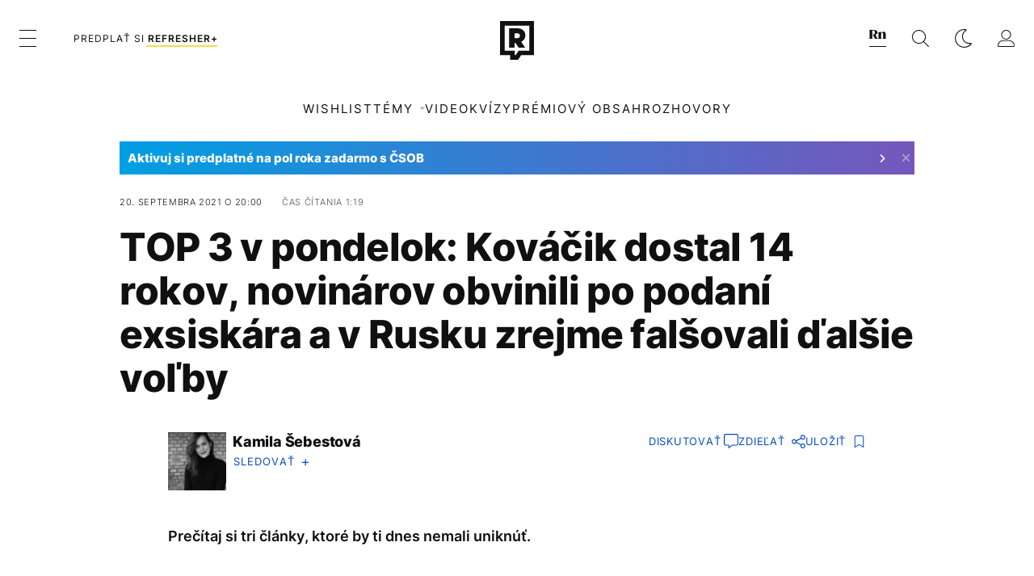

--- FILE ---
content_type: text/html; charset=UTF-8
request_url: https://refresher.sk/103633-TOP-3-v-pondelok-Kovacik-dostal-14-rokov-novinarov-obvinili-po-podani-exsiskara-a-v-Rusku-zrejme-falsovali-dalsie-volby
body_size: 33465
content:
<!DOCTYPE html>
<html lang="sk">
<head>
	<title>TOP 3 v pondelok: Kováčik dostal 14 rokov, novinárov obvinili po podaní exsiskára a v Rusku zrejme falšovali ďalšie voľby | REFRESHER.sk</title>
<meta http-equiv="Content-Type" content="text/html; charset=UTF-8" />
<meta name="revisit-after" content="1 days" />
<meta name="robots" content="max-image-preview:large, max-video-preview:-1, max-snippet:-1" />
<meta name="author" content="REFRESHER" />
<meta name="copyright" content="REFRESHER Media, s.r.o." />
<meta name="description" content="Prečítaj si tri články, ktoré by ti dnes nemali uniknúť." />
<meta name="news_keywords" content="refresher, hudba, moda, lifestyle" />
<meta name="theme-color" content="#101010"/>
<meta property="og:title" content="TOP 3 v pondelok: Kováčik dostal 14 rokov, novinárov obvinili po podaní exsiskára a v Rusku zrejme falšovali ďalšie voľby" />
<meta property="og:description" content="Prečítaj si tri články, ktoré by ti dnes nemali uniknúť." />
<meta property="og:image" content="https://refstatic.sk/article/87c700f1a2a2d62c77cd.jpg?ic=&is=1200x630c&c=2w&s=bcf5cfa3cdeab315e368ddc32febf41640305ba8b1d575cbd0f9a6ad3aaadadd" />
<meta property="og:image:secure_url" content="https://refstatic.sk/article/87c700f1a2a2d62c77cd.jpg?ic=&is=1200x630c&c=2w&s=bcf5cfa3cdeab315e368ddc32febf41640305ba8b1d575cbd0f9a6ad3aaadadd" />
<meta property="og:image:width" content="1200" />
<meta property="og:image:height" content="630" />
<meta property="og:type" content="article" />
<meta property="fb:app_id" content="516136231783051" />
<meta property="og:url" content="https://refresher.sk/103633-TOP-3-v-pondelok-Kovacik-dostal-14-rokov-novinarov-obvinili-po-podani-exsiskara-a-v-Rusku-zrejme-falsovali-dalsie-volby" />
<meta property="article:author" content="https://www.facebook.com/refresher.sk" />
<meta name="twitter:card" content="summary_large_image" />
<meta name="twitter:site" content="@refreshersk" />
<meta name="twitter:title" content="TOP 3 v pondelok: Kováčik dostal 14 rokov, novinárov obvinili po podaní exsiskára a v Rusku zrejme falšovali ďalšie voľby" />
<meta name="twitter:description" content="Prečítaj si tri články, ktoré by ti dnes nemali uniknúť." />
<meta name="twitter:image" content="https://refstatic.sk/article/87c700f1a2a2d62c77cd.jpg?ic=&is=1200x630c&c=2w&s=bcf5cfa3cdeab315e368ddc32febf41640305ba8b1d575cbd0f9a6ad3aaadadd" />
<meta name="google-site-verification" content="K49QyFBKaLjP22vvfDm-OBhLnK3Nyrb7jnVl3SxBf7w" />
<meta name="viewport" content="width=device-width, initial-scale=1, viewport-fit=cover" />
<meta name="mobile-web-app-capable" content="yes" />
<meta name="apple-mobile-web-app-status-bar-style" content="black-translucent" />
<meta name="apple-itunes-app" content="app-id=1492564989, app-argument=https://refresher.sk/103633-TOP-3-v-pondelok-Kovacik-dostal-14-rokov-novinarov-obvinili-po-podani-exsiskara-a-v-Rusku-zrejme-falsovali-dalsie-volby" />
<meta name="application-name" content="REFRESHER.sk"/>
<meta name="msapplication-TileColor" content="#000000"/>
<meta name="msapplication-square70x70logo" content="https://refresher.sk/static/css/img/icons/ms-128x128.png"/>
<meta name="msapplication-square150x150logo" content="https://refresher.sk/static/css/img/icons/ms-270x270.png"/>
<meta name="msapplication-wide310x150logo" content="https://refresher.sk/static/css/img/icons/ms-558x270.png"/>
<meta name="msapplication-square310x310logo" content="https://refresher.sk/static/css/img/icons/ms-558x558.png"/>
<link rel="apple-touch-icon" href="https://refresher.sk/static/other/pwa/apple-touch-icon-192x192.png">
<link rel="apple-touch-icon" sizes="152x152" href="https://refresher.sk/static/other/pwa/apple-touch-icon-152x152.png">
<link rel="apple-touch-icon" sizes="167x167" href="https://refresher.sk/static/other/pwa/apple-touch-icon-167x167.png">
<link rel="apple-touch-icon" sizes="180x180" href="https://refresher.sk/static/other/pwa/apple-touch-icon-180x180.png">
<link rel="apple-touch-startup-image" media="(width: 414px) and (height: 896px) and (-webkit-device-pixel-ratio: 3)" href="https://refresher.sk/static/other/pwa/apple-launch-1242x2688.png">
<link rel="apple-touch-startup-image" media="(width: 414px) and (height: 896px) and (-webkit-device-pixel-ratio: 2)" href="https://refresher.sk/static/other/pwa/apple-launch-828x1792.png">
<link rel="apple-touch-startup-image" media="(width: 375px) and (height: 812px) and (-webkit-device-pixel-ratio: 3)" href="https://refresher.sk/static/other/pwa/apple-launch-1125x2436.png">
<link rel="apple-touch-startup-image" media="(width: 414px) and (height: 736px) and (-webkit-device-pixel-ratio: 3)" href="https://refresher.sk/static/other/pwa/apple-launch-1242x2208.png">
<link rel="apple-touch-startup-image" media="(width: 375px) and (height: 667px) and (-webkit-device-pixel-ratio: 2)" href="https://refresher.sk/static/other/pwa/apple-launch-750x1334.png">
<link rel="apple-touch-startup-image" media="(width: 1024px) and (height: 1366px) and (-webkit-device-pixel-ratio: 2)" href="https://refresher.sk/static/other/pwa/apple-launch-2048x2732.png">
<link rel="apple-touch-startup-image" media="(width: 834px) and (height: 1112px) and (-webkit-device-pixel-ratio: 2)" href="https://refresher.sk/static/other/pwa/apple-launch-1668x2224.png">
<link rel="apple-touch-startup-image" media="(width: 768px) and (height: 1024px) and (-webkit-device-pixel-ratio: 2)" href="https://refresher.sk/static/other/pwa/apple-launch-1536x2048.png">
<link rel="icon" type="image/png" href="https://refresher.sk/static/css/img/favicon-b.png"/>
<link rel="icon" type="image/png" href="https://refresher.sk/static/css/img/favicon-w.png" media="(prefers-color-scheme: dark)"/>
<link rel="alternate" type="application/rss+xml" href="https://refresher.sk/rss" title="REFRESHER.sk RSS" />
<link rel="manifest" href="/manifest.json">
<link rel="preconnect" href="https://refstatic.sk">
<link rel="dns-prefetch" href="https://refstatic.sk">
<link rel="dns-prefetch" href="https://tracker.refresher.sk">
<link rel="preconnect" href="https://www.googletagmanager.com">
<link rel="preconnect" href="https://gask.hit.gemius.pl">
<link rel="dns-prefetch" href="//adx.adform.net">
<link rel="dns-prefetch" href="//a.teads.tv">
<link rel="canonical" href="https://refresher.sk/103633-TOP-3-v-pondelok-Kovacik-dostal-14-rokov-novinarov-obvinili-po-podani-exsiskara-a-v-Rusku-zrejme-falsovali-dalsie-volby">
<style type="text/css">.sprite{ background-image: url(https://refresher.sk/static/css/img/sprite.webp?v=15); background-size: 500px 500px; background-repeat: no-repeat; } .no-webp .sprite{ background-image: url(https://refresher.sk/static/css/img/sprite.png?v=15); }</style>
            <script async type="text/javascript" src="https://securepubads.g.doubleclick.net/tag/js/gpt.js"></script>
                <link rel="stylesheet" href="/build/main.373d02a4.css" type="text/css"/>
            <link rel="stylesheet" href="/build/redesign.d0a11a71.css" type="text/css"/>
            <link rel="stylesheet" href="/build/249.64c1594d.css" type="text/css"/>
            <link rel="stylesheet" href="/build/redesign-article.e68073d1.css" type="text/css"/>
                <script src="/build/runtime.4a257db4.js" defer type="text/javascript"></script>
            <script src="/build/781.6448189f.js" defer type="text/javascript"></script>
            <script src="/build/main.a8ce0320.js" defer type="text/javascript"></script>
            <script src="/build/redesign.eb74d20c.js" defer type="text/javascript"></script>
            <script src="/build/101.f00710f3.js" defer type="text/javascript"></script>
            <script src="/build/249.9c5ff926.js" defer type="text/javascript"></script>
            <script src="/build/redesign-article.744366f7.js" defer type="text/javascript"></script>
            <style>
    .fc-button.fc-cta-do-not-consent.fc-secondary-button {
        position: absolute !important;
        top: 0 !important;
        right: 24px !important;
    }
    body div.fc-consent-root .fc-dialog {
        position: relative !important;
        padding-top: 35px !important;
        margin: 0 !important;
    }
    body div.fc-consent-root .fc-primary-button {
        margin-left: 0 !important;
    }
    @media screen and (max-width: 480px) {
        body div.fc-consent-root .fc-choice-dialog .fc-footer-buttons-container {
            height: auto !important;
        }
    }
</style></head>
    <body
            data-tracker="https://refresher.sk/services/tracker/"
            data-base-url="https://refresher.sk"
            data-abtest-version="0"
            data-app=""
    >
        <script type="text/javascript">
            if( document.cookie && document.cookie.indexOf('nativeApp') > 0 ) {
                document.body.classList.add('in-app');
                if (window.matchMedia && window.matchMedia('(prefers-color-scheme: dark)').matches) {
                    document.body.classList.add('dark');
                } else {
                    document.body.classList.add('light');
                }
            } else {
                const themeLocalStorage = localStorage.getItem("theme");
                if (['dark', 'light'].includes(themeLocalStorage)) {
                    document.body.classList.add(themeLocalStorage);
                } else if (window.matchMedia && window.matchMedia('(prefers-color-scheme: dark)').matches) {
                    document.body.classList.add('dark');
                } else {
                    document.body.classList.add('light');
                }
            }
        </script>
		<script type="text/javascript">
		var pp_gemius_use_cmp = true;
		var pp_gemius_identifier = 'p3zqwXM9Y3LjSfvTnD90s5RM.mMGZ0bMB8XSWBPz9Wv.o7';
		const url_frontend = 'https://refresher.sk';
		var moretext = "Zobraziť viac";
		var logged_in = false;
		const server_pub_key = 'BH3T-TBzLBoMEM3OzU0i4TZ5Q_kxNjrTT8mpKgigVw42LsUwwwWaAL6VP9uVaVqEfihqACVv9txX4u7SjIuVS7A';
		const url_static = 'https://refresher.sk/static';
		const browser_notifications = false;
		const user_type = 'anonym';

        window.tracker = {
            events: [],
            project: "refresher",
            locale: "sk",
            tracker: "sk",
                        abtest: "0",
            endpoint: "https://refresher.sk/services/tracker/",
            domain: ".refresher.sk",
            event: function (type, data) {
                this.events.push({type: type, data: data});
            },
        };
		</script>
		<div id="fb-root"></div>

        
                                    
<div class="header__holder--redesigned" data-is-article="1">
    <div class="Header-PullReload">
        <div class="Header-PullReload-Bg"></div>
        <div class="Header-PullReload-Loader"></div>
    </div>
</div>
<div class="header--redesigned" data-header >
    <nav class="header" data-is-article="1">
        <div class="header__top-wrap" data-header-top>
            <div class="header__top">
                <div class="header__top-soyoudontforget">
                                        <div>
                                                                                    Meniny má Drahomíra, Mário
                                                                        </div>
                </div>
                <div class="header__top-projects">
                    <ul>
                        <li><a href="https://refresher.sk/benefity">Benefity</a></li>
                        <li><a href="https://refresher.sk/filmy-a-serialy/databaza">Filmová databáza</a></li>
                        <li><a href="https://tvprogram.refresher.sk">TV program</a></li>
                         <li><a href="https://shop.refresher.sk">Shop</a></li>
                        <li><a href="https://market.refresher.sk">Market</a></li>
                        <li><a href="https://blog.refresher.sk">Blog</a></li>
                    </ul>
                </div>
                <div class="header__top-miscellaneous">
                    <ul>
                        <li><a href="https://onas.refresher.sk">O nás</a></li>
                        <li><a href="https://onas.refresher.sk/kariera">Kariéra</a></li>
                        <li><a href="https://onas.refresher.sk/#kontakt">Kontakt</a></li>
                    </ul>
                </div>
            </div>
        </div>
        <div class="header__mid" data-header-mid>
            <div class="header__mid-categories"><div class="header__mid-categories-button icon icon-menu" data-header-menu-button-desktop></div></div>
                                                                            <div class="header__mid-subscribe">
                    <a href="https://refresher.sk/plus"
                       data-ga-event="subscribe_header_banner" data-ga-interaction-type="click"
                    >Predplať si <b>refresher+</b></a>
                </div>
                        <div class="header__mid-logo"><a href="https://refresher.sk/" title="Refresher logo"><i class="icon icon-refresher-badge"></i></a></div>
            <div class="header__mid-hotkeys">
                <a href="https://news.refresher.sk/" data-modal-open="project_switch_news" title="PREJSŤ NA NEWS"><i class="icon icon-refresher-news-badge"></i></a>
                                                <a href="https://refresher.sk/vyhladavanie" title="Vyhľadávanie" class="header__search-button"><i class="icon icon-search"></i></a>
                <i class="icon icon-color-scheme-dark d-none d-xl-block" data-menu-dropdown-button="color-scheme"></i>
                <i class="header__mid-hotkeys__avatar d-none d-xl-none"  data-header-menu-profile-button><img src="" alt="avatar"></i>
                <i class="header__mid-hotkeys__avatar d-none " data-menu-dropdown-button="profile-crossroad"><img src="" alt="avatar"></i>
                <a href="https://refresher.sk/prihlasenie" class="" title="Prihlásiť sa"><i class="icon icon-profile"></i></a>
                <i class="icon icon-menu d-xl-none" data-header-menu-button-mobile></i>
            </div>

            <div class="header__dropdown" data-menu-dropdown="color-scheme">
                <div class="header__dropdown-wrap">
                    <div class="header__dropdown-item" data-color-scheme="light"><i class="icon icon-color-scheme-light"></i> <div>Svetlý režim</div></div>
                    <div class="header__dropdown-item" data-color-scheme="dark"><i class="icon icon-color-scheme-dark"></i> <div>Tmavý režim</div></div>
                    <div class="header__dropdown-item" data-color-scheme="auto"><i class="icon icon-color-scheme-device-mobile"></i> <div>Podľa zariadenia</div></div>
                </div>
            </div>

            <div class="header__dropdown" data-menu-dropdown="profile-crossroad">
                <div class="header__dropdown-wrap">
                    <div class="profile-crossroad">
                        <div class="profile-crossroad-wrap">
                                                    </div>
                    </div>
                </div>
            </div>
        </div>
        <div class="header__bottom-wrap" data-header-bottom>
            <div>
                <div class="header__bottom header__bottom--mobile" data-ga-event="header-links-mobile"
                     data-ga-interaction-type="view">
                                            <a class="header__bottom-link"
                           href="https://refresher.sk/tema/wishlist"
                           data-ga-event="header-links-mobile" data-ga-interaction-type="click"
                           data-ga-interaction-option="wishlist">WISHLIST</a>
                                        <div class="header__bottom-link header__bottom-link--dropdown" data-modal-open="topics"
                         data-ga-event="header-links-mobile" data-ga-interaction-type="click"
                         data-ga-interaction-option="topics">Témy</div>
                    <div class="header__bottom-link header__bottom-link--dropdown" data-modal-open="latest"
                         data-ga-event="header-links-mobile" data-ga-interaction-type="click"
                         data-ga-interaction-option="latest">Najnovšie</div>
                    <div class="header__bottom-link header__bottom-link--dropdown" data-modal-open="most-read"
                         data-ga-event="header-links-mobile" data-ga-interaction-type="click"
                         data-ga-interaction-option="most-read">Najčítanejšie</div>
                                            <a href="https://refresher.sk/video" class="header__bottom-link"
                           data-ga-event="header-links-mobile" data-ga-interaction-type="click"
                           data-ga-interaction-option="video">Video</a>
                                                            <a href="https://refresher.sk/kvizy" class="header__bottom-link"
                       data-ga-event="header-links-mobile" data-ga-interaction-type="click"
                       data-ga-interaction-option="quiz">Kvízy</a>
                    <a href="https://refresher.sk/podcasty" class="header__bottom-link"
                       data-ga-event="header-links-mobile" data-ga-interaction-type="click"
                       data-ga-interaction-option="podcasts">Podcasty</a>
                    <a href="https://refresher.sk/refresher/rozhovory"
                       class="header__bottom-link" data-ga-event="header-links-mobile" data-ga-interaction-type="click"
                       data-ga-interaction-option="interviews">Rozhovory</a>
                </div>
                <div class="header__bottom header__bottom--desktop h-scroll">
                                            <a class="header__bottom-link" href="https://refresher.sk/tema/wishlist">WISHLIST</a>
                                        <div class="header__bottom-link header__bottom-link--dropdown" data-modal-open="topics">Témy</div>
                                            <a href="https://refresher.sk/video" class="header__bottom-link">Video</a>
                        <a href="https://refresher.sk/kvizy" class="header__bottom-link">Kvízy</a>
                        <a href="https://refresher.sk/odporucane/plus" class="header__bottom-link">Prémiový obsah</a>
                                        <a href="https://refresher.sk/refresher/rozhovory" class="header__bottom-link">Rozhovory</a>

                </div>
            </div>
        </div>

        <div class="header__menu" data-header-menu>
            <div class="header__menu-head">
                <i class="icon icon-color-scheme-dark" data-color-scheme-switch></i>
                <div class="header__menu-head-logo">
                    <a href="https://refresher.sk/" title="Refresher logo">
                        <i class="icon icon-refresher-badge"></i>
                    </a>
                </div>
                <i class="icon icon-menu-x" data-header-menu-close></i>
            </div>
            <div class="header__menu-search">
                <form class="header__menu-search-form" action="https://refresher.sk/vyhladavanie" method="get" style="display: block;" data-cy="header-search-form">
                    <input type="search" class="header__menu-search-input" name="q" placeholder="Hľadať" data-cy="header-search-input">
                    <i class="search-icon"></i>
                </form>
            </div>
            <div class="header__menu-wrap --search --hide">
                <div class="header__menu-wrap-container">
                    <div class="search__filter">
    <div class="search__filter-label">
        Filter vyhľadávania
    </div>
    <div class="search__filter-switch">
        <label class="switcher --inverted" data-cy="search-filter-articles">
            <input type="checkbox" name="exclude[]" value="articles"
                               >
            <span>Články</span>
        </label>
    </div>
    <div class="search__filter-switch">
        <label class="switcher --inverted" data-cy="search-filter-topics">
            <input type="checkbox" name="exclude[]" value="topics"
                               >
            <span>Témy</span>
        </label>
    </div>
    <div class="search__filter-switch">
        <label class="switcher --inverted" data-cy="search-filter-users">
            <input type="checkbox" name="exclude[]" value="users"
                               >
            <span>Používatelia</span>
        </label>
    </div>
    <div class="search__filter-switch">
        <label class="switcher --inverted" data-cy="search-filter-movies">
            <input type="checkbox" name="exclude[]" value="movies"
                               >
            <span>Filmy a seriály</span>
        </label>
    </div>
</div>
                    <div class="search__content"></div>
                </div>
            </div>
            <div class="header__menu-wrap --categories">
                <div class="header__menu-top">
                    <div class="header__menu-category">
                        <div class="header__menu-category-h">Hlavné témy</div>
                        <ul class="header__menu-category-ul">
                                                                                                <li class="header__menu-category-li">
                                        <a href="https://refresher.sk/tema/rodina-vztahy-sex"
                                           style="border-color: #AE83FF;"
                                           class="header__menu-category-li-a"
                                        >Rodina, Vzťahy, Sex</a>
                                    </li>
                                                                    <li class="header__menu-category-li">
                                        <a href="https://refresher.sk/tema/krimi-a-true-crime"
                                           style="border-color: #DED300;"
                                           class="header__menu-category-li-a"
                                        >Krimi a true crime</a>
                                    </li>
                                                                    <li class="header__menu-category-li">
                                        <a href="https://refresher.sk/tema/silne-pribehy"
                                           style="border-color: #FF65C0;"
                                           class="header__menu-category-li-a"
                                        >Silné príbehy</a>
                                    </li>
                                                                    <li class="header__menu-category-li">
                                        <a href="https://refresher.sk/tema/vzdelanie-kariera"
                                           style="border-color: #AD5B0F;"
                                           class="header__menu-category-li-a"
                                        >Vzdelanie &amp; Kariéra</a>
                                    </li>
                                                                    <li class="header__menu-category-li">
                                        <a href="https://refresher.sk/tema/zdravie"
                                           style="border-color: #9AC000;"
                                           class="header__menu-category-li-a"
                                        >Zdravie</a>
                                    </li>
                                                                    <li class="header__menu-category-li">
                                        <a href="https://refresher.sk/tema/beauty"
                                           style="border-color: #FF61DF;"
                                           class="header__menu-category-li-a"
                                        >Beauty</a>
                                    </li>
                                                                    <li class="header__menu-category-li">
                                        <a href="https://refresher.sk/tema/fashion"
                                           style="border-color: #EE8B34;"
                                           class="header__menu-category-li-a"
                                        >Fashion</a>
                                    </li>
                                                                    <li class="header__menu-category-li">
                                        <a href="https://refresher.sk/tema/gastro"
                                           style="border-color: #2EE451;"
                                           class="header__menu-category-li-a"
                                        >Gastro</a>
                                    </li>
                                                                    <li class="header__menu-category-li">
                                        <a href="https://refresher.sk/tema/design-art"
                                           style="border-color: #36454F;"
                                           class="header__menu-category-li-a"
                                        >Design &amp; Art</a>
                                    </li>
                                                                    <li class="header__menu-category-li">
                                        <a href="https://refresher.sk/tema/cestovanie-volny-cas"
                                           style="border-color: #6BC7F0;"
                                           class="header__menu-category-li-a"
                                        >Cestovanie &amp; Voľný čas</a>
                                    </li>
                                                                    <li class="header__menu-category-li">
                                        <a href="https://refresher.sk/tema/filmy-a-serialy"
                                           style="border-color: #C7A700;"
                                           class="header__menu-category-li-a"
                                        >Filmy a seriály</a>
                                    </li>
                                                                    <li class="header__menu-category-li">
                                        <a href="https://refresher.sk/tema/showbiz-zabava"
                                           style="border-color: #1194F2;"
                                           class="header__menu-category-li-a"
                                        >Showbiz &amp; Zábava</a>
                                    </li>
                                                                    <li class="header__menu-category-li">
                                        <a href="https://refresher.sk/tema/hudba"
                                           style="border-color: #FF65C0;"
                                           class="header__menu-category-li-a"
                                        >Hudba</a>
                                    </li>
                                                                    <li class="header__menu-category-li">
                                        <a href="https://refresher.sk/tema/tech"
                                           style="border-color: #1CDCB1;"
                                           class="header__menu-category-li-a"
                                        >Tech</a>
                                    </li>
                                                                    <li class="header__menu-category-li">
                                        <a href="https://refresher.sk/tema/sport"
                                           style="border-color: #34C4F1;"
                                           class="header__menu-category-li-a"
                                        >Šport</a>
                                    </li>
                                                                    <li class="header__menu-category-li">
                                        <a href="https://refresher.sk/tema/zoom-in"
                                           style="border-color: #00BFFF;"
                                           class="header__menu-category-li-a"
                                        >ZOOM IN</a>
                                    </li>
                                                                                    </ul>
                    </div>
                    <div class="header__menu-category header__menu-category--news">
                        <div class="header__menu-category-h">Aktuálne témy</div>
                        <ul class="header__menu-category-ul">
                                                                                                <li class="header__menu-category-li">
                                        <a href="https://refresher.sk/tema/filmy-a-serialy"
                                           style="border-color: #C7A700;"
                                           class="header__menu-category-li-a"
                                        >Filmy a seriály</a>
                                    </li>
                                                                    <li class="header__menu-category-li">
                                        <a href="https://refresher.sk/tema/celebrity"
                                           style="border-color: #320af6;"
                                           class="header__menu-category-li-a"
                                        >Celebrity</a>
                                    </li>
                                                                    <li class="header__menu-category-li">
                                        <a href="https://refresher.sk/tema/rap"
                                           style="border-color: #320af6;"
                                           class="header__menu-category-li-a"
                                        >Rap</a>
                                    </li>
                                                                    <li class="header__menu-category-li">
                                        <a href="https://refresher.sk/tema/fyzicke-zdravie"
                                           style="border-color: #320af6;"
                                           class="header__menu-category-li-a"
                                        >Fyzické zdravie</a>
                                    </li>
                                                                    <li class="header__menu-category-li">
                                        <a href="https://refresher.sk/tema/modne-trendy"
                                           style="border-color: #320af6;"
                                           class="header__menu-category-li-a"
                                        >Módne trendy</a>
                                    </li>
                                                                    <li class="header__menu-category-li">
                                        <a href="https://refresher.sk/tema/wishlist"
                                           style="border-color: #320af6;"
                                           class="header__menu-category-li-a"
                                        >Wishlist</a>
                                    </li>
                                                                    <li class="header__menu-category-li">
                                        <a href="https://refresher.sk/tema/automobilovenovinky"
                                           style="border-color: #320af6;"
                                           class="header__menu-category-li-a"
                                        >Automobilové novinky</a>
                                    </li>
                                                                    <li class="header__menu-category-li">
                                        <a href="https://refresher.sk/tema/architektura"
                                           style="border-color: #320af6;"
                                           class="header__menu-category-li-a"
                                        >Architektúra</a>
                                    </li>
                                                                                    </ul>
                    </div>
                </div>

                <div class="header__menu-bot is-shown" data-menu-bot>                    <div class="header__menu-category">
                        <div class="header__menu-category-h">Iné formáty</div>
                        <ul class="header__menu-category-ul">
                            <li class="header__menu-category-li"><a href="https://refresher.sk/odporucane" class="header__menu-category-li-a">Odporúčané</a></li>
                            <li class="header__menu-category-li"><a href="https://refresher.sk/video" class="header__menu-category-li-a">Video</a></li>
                            <li class="header__menu-category-li"><a href="https://refresher.sk/podcasty" class="header__menu-category-li-a">Podcasty</a></li>
                            <li class="header__menu-category-li"><a href="https://refresher.sk/kvizy" class="header__menu-category-li-a">Kvízy</a></li>
                            <li class="header__menu-category-li"><a href="https://refresher.sk/refresher/rozhovory" class="header__menu-category-li-a">Rozhovory</a></li>
                        </ul>
                    </div>

                    <div class="header__menu-category header__menu-category--single">
                        <div class="header__menu-category-h">Predplatné</div>
                        <ul class="header__menu-category-ul">
                            <li class="header__menu-category-li"><a href="https://refresher.sk/odporucane/plus" class="header__menu-category-li-a">Prémiový obsah</a></li>
                            <li class="header__menu-category-li"><a href="https://refresher.sk/benefity" class="header__menu-category-li-a">Benefity</a></li>
                            <li class="header__menu-category-li"><a href="https://refresher.sk/plus" class="header__menu-category-li-a">Predplatiť</a></li>
                        </ul>
                    </div>

                    <div class="header__menu-category">
                        <div class="header__menu-category-h">Refresher</div>
                        <ul class="header__menu-category-ul">
                            <li class="header__menu-category-li"><a href="https://onas.refresher.sk" class="header__menu-category-li-a">O nás</a></li>
                            <li class="header__menu-category-li"><a href="https://onas.refresher.sk/#hodnoty" class="header__menu-category-li-a">Hodnoty</a></li>
                            <li class="header__menu-category-li"><a href="https://insider.refresher.sk" class="header__menu-category-li-a">Insider</a></li>
                            <li class="header__menu-category-li"><a href="https://onas.refresher.sk/kariera" class="header__menu-category-li-a">Kariéra</a></li>
                            <li class="header__menu-category-li"><a href="https://onas.refresher.sk/vlastnicka-struktura-spolocnosti#historia" class="header__menu-category-li-a">História</a></li>
                            <li class="header__menu-category-li"><a href="https://onas.refresher.sk/#kontakt" class="header__menu-category-li-a">Kontakt</a></li>
                            <li class="header__menu-category-li"><a href="https://onas.refresher.sk/reklama" class="header__menu-category-li-a">Reklama</a></li>
                        </ul>
                    </div>

                    <div class="header__menu-category">
                        <div class="header__menu-category-h">Naše projekty</div>
                        <ul class="header__menu-category-ul">
                            <li class="header__menu-category-li"><a href="https://disrupter.refresher.sk/" class="header__menu-category-li-a">Disrupter</a></li>
                            <li class="header__menu-category-li"><a href="https://tvprogram.refresher.sk" class="header__menu-category-li-a">TV program</a></li>
                            <li class="header__menu-category-li"><a href="https://shop.refresher.sk" class="header__menu-category-li-a">Shop</a></li>
                            <li class="header__menu-category-li"><a href="https://blog.refresher.sk" class="header__menu-category-li-a">Blog</a></li>
                            <li class="header__menu-category-li"><a href="https://refresher.sk/filmy-a-serialy/databaza" class="header__menu-category-li-a">Filmová databáza</a></li>
                             <li class="header__menu-category-li"><a href="https://market.refresher.sk" class="header__menu-category-li-a">Market</a></li>
                        </ul>
                    </div>
                </div>

                <div class="header__menu-foot">
                                        <div class="header__menu-foot-namesday">
                                                                                    Meniny má Drahomíra, Mário
                                                                        </div>
                    <div class="header__menu-foot-switch">
                                                    <span>SK</span><a href="https://refresher.cz">CZ</a><a href="https://refresher.hu">HU</a>
                                            </div>                 </div>
            </div>
        </div>

        <div class="header__menu" data-header-menu="profile">
            <div class="header__menu-head">
                <i class="icon icon-color-scheme-dark"></i>
                <div class="header__menu-head-logo">
                    <i class="icon icon-refresher-badge"></i>
                </div>
                <i class="icon icon-menu-x" data-header-menu-close></i>
            </div>

            


            <div class="profile-crossroad">
                            </div>

        </div>
    </nav>




    <div class="overlay" data-overlay></div>
    <div class="header__modal" data-modal="topics">
        <div class="header__modal-head" data-modal-close>
            <div class="header__modal-button"></div>
        </div>
        <div class="header__modal-body">
            <div class="header__menu-wrap">
                <div class="header__menu-top">
                    <div class="header__menu-category">
                        <div class="header__menu-category-h">Hlavné témy</div>
                        <ul class="header__menu-category-ul">
                                                                                                <li class="header__menu-category-li">
                                        <a href="https://refresher.sk/tema/rodina-vztahy-sex"
                                           class="header__menu-category-li-a"
                                        >Rodina, Vzťahy, Sex</a>
                                    </li>
                                                                    <li class="header__menu-category-li">
                                        <a href="https://refresher.sk/tema/krimi-a-true-crime"
                                           class="header__menu-category-li-a"
                                        >Krimi a true crime</a>
                                    </li>
                                                                    <li class="header__menu-category-li">
                                        <a href="https://refresher.sk/tema/silne-pribehy"
                                           class="header__menu-category-li-a"
                                        >Silné príbehy</a>
                                    </li>
                                                                    <li class="header__menu-category-li">
                                        <a href="https://refresher.sk/tema/vzdelanie-kariera"
                                           class="header__menu-category-li-a"
                                        >Vzdelanie &amp; Kariéra</a>
                                    </li>
                                                                    <li class="header__menu-category-li">
                                        <a href="https://refresher.sk/tema/zdravie"
                                           class="header__menu-category-li-a"
                                        >Zdravie</a>
                                    </li>
                                                                    <li class="header__menu-category-li">
                                        <a href="https://refresher.sk/tema/beauty"
                                           class="header__menu-category-li-a"
                                        >Beauty</a>
                                    </li>
                                                                    <li class="header__menu-category-li">
                                        <a href="https://refresher.sk/tema/fashion"
                                           class="header__menu-category-li-a"
                                        >Fashion</a>
                                    </li>
                                                                    <li class="header__menu-category-li">
                                        <a href="https://refresher.sk/tema/gastro"
                                           class="header__menu-category-li-a"
                                        >Gastro</a>
                                    </li>
                                                                    <li class="header__menu-category-li">
                                        <a href="https://refresher.sk/tema/design-art"
                                           class="header__menu-category-li-a"
                                        >Design &amp; Art</a>
                                    </li>
                                                                    <li class="header__menu-category-li">
                                        <a href="https://refresher.sk/tema/cestovanie-volny-cas"
                                           class="header__menu-category-li-a"
                                        >Cestovanie &amp; Voľný čas</a>
                                    </li>
                                                                    <li class="header__menu-category-li">
                                        <a href="https://refresher.sk/tema/filmy-a-serialy"
                                           class="header__menu-category-li-a"
                                        >Filmy a seriály</a>
                                    </li>
                                                                    <li class="header__menu-category-li">
                                        <a href="https://refresher.sk/tema/showbiz-zabava"
                                           class="header__menu-category-li-a"
                                        >Showbiz &amp; Zábava</a>
                                    </li>
                                                                    <li class="header__menu-category-li">
                                        <a href="https://refresher.sk/tema/hudba"
                                           class="header__menu-category-li-a"
                                        >Hudba</a>
                                    </li>
                                                                    <li class="header__menu-category-li">
                                        <a href="https://refresher.sk/tema/tech"
                                           class="header__menu-category-li-a"
                                        >Tech</a>
                                    </li>
                                                                    <li class="header__menu-category-li">
                                        <a href="https://refresher.sk/tema/sport"
                                           class="header__menu-category-li-a"
                                        >Šport</a>
                                    </li>
                                                                    <li class="header__menu-category-li">
                                        <a href="https://refresher.sk/tema/zoom-in"
                                           class="header__menu-category-li-a"
                                        >ZOOM IN</a>
                                    </li>
                                                                                    </ul>
                    </div>
                    <div class="header__menu-category header__menu-category--topics">
                        <div class="header__menu-category-h">Aktuálne témy</div>
                        <ul class="header__menu-category-ul">
                                                                                                <li class="header__menu-category-li">
                                        <a href="https://refresher.sk/tema/filmy-a-serialy"
                                           class="header__menu-category-li-a"
                                        >Filmy a seriály</a>
                                    </li>
                                                                    <li class="header__menu-category-li">
                                        <a href="https://refresher.sk/tema/celebrity"
                                           class="header__menu-category-li-a"
                                        >Celebrity</a>
                                    </li>
                                                                    <li class="header__menu-category-li">
                                        <a href="https://refresher.sk/tema/rap"
                                           class="header__menu-category-li-a"
                                        >Rap</a>
                                    </li>
                                                                    <li class="header__menu-category-li">
                                        <a href="https://refresher.sk/tema/fyzicke-zdravie"
                                           class="header__menu-category-li-a"
                                        >Fyzické zdravie</a>
                                    </li>
                                                                    <li class="header__menu-category-li">
                                        <a href="https://refresher.sk/tema/modne-trendy"
                                           class="header__menu-category-li-a"
                                        >Módne trendy</a>
                                    </li>
                                                                    <li class="header__menu-category-li">
                                        <a href="https://refresher.sk/tema/wishlist"
                                           class="header__menu-category-li-a"
                                        >Wishlist</a>
                                    </li>
                                                                    <li class="header__menu-category-li">
                                        <a href="https://refresher.sk/tema/automobilovenovinky"
                                           class="header__menu-category-li-a"
                                        >Automobilové novinky</a>
                                    </li>
                                                                    <li class="header__menu-category-li">
                                        <a href="https://refresher.sk/tema/architektura"
                                           class="header__menu-category-li-a"
                                        >Architektúra</a>
                                    </li>
                                                                                    </ul>
                    </div>
                </div>
            </div>
        </div>
    </div>
    <div class="header__modal" data-modal="latest">
        <div class="header__modal-head" data-modal-close>
            <div class="header__modal-button"></div>
        </div>
        <div class="header__modal-body">
            <div data-modal-loader></div>
        </div>
    </div>
    <div class="header__modal" data-modal="most-read">
        <div class="header__modal-head" data-modal-close>
            <div class="header__modal-button"></div>
        </div>
        <div class="header__modal-body">
            <div data-modal-loader></div>
        </div>
    </div>
    <div class="header__modal" data-modal="project_switch_news">
        <div class="header__modal-head" data-modal-close>
            <div class="header__modal-button"></div>
        </div>
        <div class="header__modal-body">
            <div class="project-switch">
                <div><div class="project-switch__logo"></div></div>
                <div class="project-switch__h">Spravodajský portál pre modernú generáciu, ktorá sa zaujíma o aktuálne dianie.</div>
                <div class="project-switch__p">Zaujíma ťa aktuálne dianie? Správy z domova aj zo sveta nájdeš na spravodajskom webe. Čítaj reportáže, rozhovory aj komentáre z rôznych oblastí. Sleduj Refresher News, ak chceš byť v obraze.</div>
                <div class="project-switch__checkbox">
                    <label class="form-control-checkbox" data-project-switch-alert-toggle>
                        <input class="form-control-checkbox__input" type="checkbox" data-project-switch-alert-toggle-checkbox>
                        <span class="form-control-checkbox__checkmark-border"></span>
                        <span class="form-control-checkbox__checkmark"></span>
                        <span class="form-control-checkbox__label">Nezobrazovať toto upozornenie</span>
                    </label>
                </div>
                <div class="project-switch__button">
                    <a href="https://news.refresher.sk/" class="btn btn-primary btn-icon"><span>PREJSŤ NA NEWS</span>
                        <i class="icon-caret-right"></i></a>
                </div>
                <div class="project-switch__info">Kliknutím na tlačidlo ťa presmerujeme na news.refresher.sk</div>
            </div>
        </div>
    </div>
    <div class="header__modal" data-modal="project_switch_lifestyle">
        <div class="header__modal-head" data-modal-close>
            <div class="header__modal-button"></div>
        </div>
        <div class="header__modal-body">
                    </div>
    </div>
</div>
                    
        
        
		
    
    
    
    
    <div id="protag-above_content"></div>
    <script type="text/javascript">
        window.googletag = window.googletag || { cmd: [] };
        window.protag = window.protag || { cmd: [] };
        window.protag.cmd.push(function () {
            window.protag.display("protag-above_content");
        });
    </script>



<div class="container">
    <article
            class="article"
            data-id="103633"
            data-alias="TOP-3-v-pondelok-Kovacik-dostal-14-rokov-novinarov-obvinili-po-podani-exsiskara-a-v-Rusku-zrejme-falsovali-dalsie-volby"
            data-category-id="1"
            data-hide-ads="0"
            data-targeting-category="refresher"
            data-url="https://refresher.sk/103633-TOP-3-v-pondelok-Kovacik-dostal-14-rokov-novinarov-obvinili-po-podani-exsiskara-a-v-Rusku-zrejme-falsovali-dalsie-volby"
                                    data-link-view="0"
                                                data-featured="0"
                        data-author-ids="703"
            data-category-ids="1"
            data-tag-ids=""
            data-active                                    data-section="1"
                >
                    <a class="Teaser-Root --smart  --container"
       href="https://refresher.sk/plus/smart"
       data-ga-event="csob-smart" data-ga-interaction-placement="header-banner" data-ga-interaction-type="view">
        <span class="Teaser-Text"
          data-ga-event="csob-smart" data-ga-interaction-placement="header-banner" data-ga-interaction-type="click"
        >Aktivuj si predplatné na pol roka zadarmo s ČSOB</span>
        <span class="Teaser-Icon-Arrow"
          data-ga-event="csob-smart" data-ga-interaction-placement="header-banner" data-ga-interaction-type="click"
        ></span>
        <span class="Teaser-Icon-Close"></span>
    </a>

        


        

        

                    <div
        class="article__headline"
                    style="--category-color: #1194F2;"
        >
    <div class="article__headline-info">
                    <div class="article__headline-info-item --publish-date">
                                20. septembra 2021 o 20:00
            </div>
                <div class="article__headline-info-item --reading-time">
            Čas čítania
                        1:19
        </div>
        
                <div style="display: flex;">
                                </div>
    </div>
    <h1 class="article__headline-title">
        TOP 3 v pondelok: Kováčik dostal 14 rokov, novinárov obvinili po podaní exsiskára a v Rusku zrejme falšovali ďalšie voľby
    </h1>
    
    <div class="article__headline-actions  "
         data-headline-actions
    >
                    <div style="display: grid; gap: 16px 0">                                     <div class="article__author" id="author-follow">
    <div class="article__author-image">
                    <img src="https://i.refresher.sk/users/avatar/236761-39642.jpg" alt="Kamila Šebestová"/>
            </div>
    <div class="article__author-head">
        <a class="article__author-head-name" href="https://refresher.sk/profil/kamila-sebestova">
            Kamila Šebestová
        </a>
                                <button class="article__author-head-follow btn"
                data-author-follow
                data-author-id="236761"
                data-active="0"
                data-cy="author-follow"
        >
                <span class="article__author-head-follow-text" data-author-text
                      data-text-active="Sledujem"
                      data-text-inactive="Sledovať">Sledovať</span>
            <span class="article__author-head-follow-unfollow">Nesledovať</span>
        </button>
    </div>
</div>
                            </div>
        
        <div class="article__actions ">

    
            <a class="article__discussion"
           href="https://refresher.sk/103633-TOP-3-v-pondelok-Kovacik-dostal-14-rokov-novinarov-obvinili-po-podani-exsiskara-a-v-Rusku-zrejme-falsovali-dalsie-volby#diskusia"
           data-cy="article-actions-discussion"
           aria-label="Diskutovať"
        >
            <div class="article__discussion-text">Diskutovať</div>
            <div class="article__discussion-icon"></div>
                    </a>
    
    
    <div class="article__share" data-cy="article-share" data-ga-event="article_share" data-ga-interaction-type="view">
        <div class="article__share-title --long">
            Zdieľať
        </div>
    </div>

    <div class="article__bookmark"
                  data-cy="article-bookmark"
         data-ga-event="article_save" data-ga-interaction-type="view"
    >
        <div class="article__bookmark-button"
                          data-cy="article-bookmark-button"
        >
            <span class="article__bookmark-button-text --inactive --hide" data-ga-event="article_save" data-ga-interaction-type="click" data-ga-interaction-option="signed-in">
                Uložiť
            </span>
            <span class="article__bookmark-button-text --active --hide" data-ga-event="article_save" data-ga-interaction-type="click" data-ga-interaction-option="signed-in">
                Uložené
            </span>
        </div>

        <div class="modal" data-type="login" data-cy="article-bookmark-login">
            <div class="modal-box">
                <div class="modal-content">
                    Musíš byť prihlásený/á , aby si mohol uložiť článok.
                </div>
                <div class="modal-actions">
                    <a class="modal-button btn btn-primary"
                       data-type="confirm"
                       href="https://refresher.sk/prihlasenie?info=1"
                       data-cy="article-bookmark-login-confirm"
                       data-ga-event="article_save" data-ga-interaction-type="click" data-ga-interaction-option="anonymous"
                    >
                        Prihlásiť sa
                    </a>
                    <div class="modal-button btn btn-primary-outline"
                         data-type="cancel"
                         data-cy="article-bookmark-login-cancel"
                         data-ga-event="article_save" data-ga-interaction-type="click" data-ga-interaction-option="anonymous"
                    >
                        Zrušiť
                    </div>
                </div>
            </div>
        </div>

        <div class="modal" data-type="error" data-cy="article-bookmark-error">
            <div class="modal-box">
                <div class="modal-content">
                    Nepodarilo sa uložiť zmeny. Skús sa nanovo prihlásiť a zopakovat akciu.
                    <br/><br/>
                    V prípade že problémy pretrvávajú, kontaktuj prosím administrátora.
                </div>
                <div class="modal-actions">
                    <div class="modal-button btn btn-primary"
                         data-type="cancel"
                         data-cy="article-bookmark-error-cancel"
                    >
                        OK
                    </div>
                </div>
            </div>
        </div>

    </div>

</div>
    </div>

</div>
        
        
        
        

<div
        class="article__content"
                    style="--category-color: #1194F2;"
                >
    
        
    
    
    <div class="article__content-articles">
            </div>

    
            <p class="article__content-intro">
            Prečítaj si tri články, ktoré by ti dnes nemali uniknúť.
        </p>
    
    
            <div class="article__content-area">
            <h3>Dušan Kováčik dostal 14 rokov </h3>
<p>Bývalý špeciálny prokurátor Dušan Kováčik je vinný. Špecializovaný trestný súd mu uložil trest 14 rokov za založenie, zosnovanie a podporovanie zločineckej skupiny. Podľa samosudkyne Pamely Záleskej Kováčik zneužil právomoci svojej funkcie a správal sa korupčne.</p>
<p>Rozsudok zatiaľ nie je právoplatný, odvolať sa na Najvyšší súd môže Dušan Kováčik, ale aj prokurátor, ak by chcel pre bývalého špeciálneho prokurátora vyšší trest. Na vyhlásenie rozsudku sa prišiel osobne pozrieť aj Robert Fico, ktorý po vynesení rozsudku ironicky tlieskal. O Kováčikovom prípade sa <a href="https://refresher.sk/103501-Dusan-Kovacik-je-vinny-dostal-14-rokov-a-prepadnutie-majetku-Na-vyhlasenie-rozsudku-sa-prisiel-pozriet-aj-Fico"  >tu</a> môžeš dočítať viac. </p>
<div class="article__image"            data-ga-event="article_image" data-ga-interaction-placement="article_body" data-ga-interaction-type="view"        id="image-1"    >    <figure class="article__image-wrap" data-id="18204">                    <a href="https://refresher.sk/103633-TOP-3-v-pondelok-Kovacik-dostal-14-rokov-novinarov-obvinili-po-podani-exsiskara-a-v-Rusku-zrejme-falsovali-dalsie-volby/gallery/1?return=image-1">                <picture>            <source media="(max-width: 600px) and (max-height: 600px)" srcset="https://refstatic.sk/article/2a03849f1c26032bca4a.jpg?is=600x600&amp;s=c0c13f3dc683de1bf40a716911d8f503b6a87e018778369cfc10492b3aa10e43"/>            <source media="(max-width: 800px) and (max-height: 800px)" srcset="https://refstatic.sk/article/2a03849f1c26032bca4a.jpg?is=800x800&amp;s=5d1f1e2d51bd9a75b4e40e4afcecff9ef8bd83c93eb2600db7232d19b3bf2379"/>            <source media="(max-width: 1000px) and (max-height: 1000px)" srcset="https://refstatic.sk/article/2a03849f1c26032bca4a.jpg?is=1000x1000&amp;s=060af7bd3e2dde592525101cddc98b0e3b20ed148b60e20405dc074cb1636ccd"/>            <img src="https://refstatic.sk/article/2a03849f1c26032bca4a.jpg?is=1200x2000&amp;s=67354e06c812fbfcc82d3f8f12d57cdf3522c9b04d6182f7187d1a5ecfaa308e"                 class="article__image-image"                 alt="Kováčik"                 width="2000"                 height="1331"                 loading="lazy"                                    data-ga-event="article_image" data-ga-interaction-placement="article_body" data-ga-interaction-type="click"                            />        </picture>                    </a>                            <figcaption class="article__image-text">                                                                    <span class="article__image-text-source">                        <span>Zdroj:</span>                        TASR/Jakub Kotian                    </span>                            </figcaption>            </figure></div>
<h3>Novinárov obvinili na základe podnetu exagenta SIS Tótha</h3>
<p>Konštantín Čikovský a Monika Tódová sú obvinení z vyzradenia utajovanej skutočnosti. Trestné oznámenie podal na novinárov z Denníka N Peter Tóth. Obvinenie sa týka článku z 22. októbra 2018 s názvom Peter Tóth polícii priznal, že pre Kočnera pred vraždou sledoval Kuciaka a ďalších novinárov. Trestný zákon uvádza, že im hrozí až ročný pobyt vo väzení.</p>
<p>&nbsp;</p>
<p><em>„Keď si otvoríte stránku generálnej prokuratúry, tak prvé, čo si návštevník už niekoľko týždňov všimne, je veľká správa, že generálny prokurátor Maroš Žilinka rokoval s generálnym prokurátorom Ruskej federácie Krasnovom,“</em> komentovala obvinenie Monika Tódová. „<em>Ale nevzdávame to, ideme ďalej,“</em> napísala na svojom <a href="https://www.facebook.com/monika.todova/posts/10220779319616741" target="_blank" rel="noopener">Facebooku</a>. Viac o obvinení novinárov sa dozvieš<a href="https://refresher.sk/103608-Novinarka-Monika-Todova-a-jej-kolega-z-Dennika-N-su-obvineni-z-vyzradenia-utajovanej-skutocnosti"  > tu</a>. </p>
<div class="article__image"            data-ga-event="article_image" data-ga-interaction-placement="article_body" data-ga-interaction-type="view"        id="image-2"    >    <figure class="article__image-wrap" data-id="26147">                    <a href="https://refresher.sk/103633-TOP-3-v-pondelok-Kovacik-dostal-14-rokov-novinarov-obvinili-po-podani-exsiskara-a-v-Rusku-zrejme-falsovali-dalsie-volby/gallery/2?return=image-2">                <picture>            <source media="(max-width: 600px) and (max-height: 600px)" srcset="https://refstatic.sk/article/4077f0f5e823269f538a.jpg?is=600x600&amp;s=82faa649585cfffc7c8db35596849f34319d00949b5afcb8c4c5d60b9838a145"/>            <source media="(max-width: 800px) and (max-height: 800px)" srcset="https://refstatic.sk/article/4077f0f5e823269f538a.jpg?is=800x800&amp;s=0e535fdc589ce29086f5c962461cdde8724757930946b7ee500a026eb98559ff"/>            <source media="(max-width: 1000px) and (max-height: 1000px)" srcset="https://refstatic.sk/article/4077f0f5e823269f538a.jpg?is=1000x1000&amp;s=4a846a80da31e43b2edce3d6b2c174d79f6bcbf2d0d1d95e8e557355bbda4a5d"/>            <img src="https://refstatic.sk/article/4077f0f5e823269f538a.jpg?is=1200x2000&amp;s=906ee4e0867346aa8eac3a81e2d32470ecd921437119ed9396c6a014e7ad37f2"                 class="article__image-image"                 alt="Monika Tódová"                 width="1080"                 height="1153"                 loading="lazy"                                    data-ga-event="article_image" data-ga-interaction-placement="article_body" data-ga-interaction-type="click"                            />        </picture>                    </a>                            <figcaption class="article__image-text">                                                                    <span class="article__image-text-source">                        <span>Zdroj:</span>                        Instagram/Monika Tódová                    </span>                            </figcaption>            </figure></div>
<h3>V Rusku zrejme falšovali ďalšie voľby</h3>
<p>Po vyhlásení priebežných výsledkov ruských volieb nastáva v krajine chaos. Objavuje sa čoraz viac dôkazov o tom, že boli sfalšované. Vyhralo ich opäť Putinovo Jednotné Rusko. </p>
<p>Opozícia zúri. Poukazuje na podvody. Jedným z dôkazov má byť aj toto <a href="https://publish.twitter.com/?query=https%3A%2F%2Ftwitter.com%2F27khv%2Fstatus%2F1439555620487716865&widget=Tweet" target="_blank" rel="noopener">video</a>, kde sa k hlasovacej urne priblíži ruka. Kryje ju zamestnankyňa volieb. Ruka do urny vhodí lístky. Video zverejnila opozičná strana Yabloko. Celé video aj článok o sfalšovaných voľbách nájdeš <a href="https://refresher.sk/103627-VIDEO-Sleduj-tajomnu-ruku-ktora-nenapadne-hadze-listky-do-volebnej-urny-Pribudaju-svedectva-o-falsovani-volieb-v-Rusku"  >tu</a>. </p>
<div class="article__image"            data-ga-event="article_image" data-ga-interaction-placement="article_body" data-ga-interaction-type="view"        id="image-3"    >    <figure class="article__image-wrap" data-id="26174">                    <a href="https://refresher.sk/103633-TOP-3-v-pondelok-Kovacik-dostal-14-rokov-novinarov-obvinili-po-podani-exsiskara-a-v-Rusku-zrejme-falsovali-dalsie-volby/gallery/3?return=image-3">                <picture>            <source media="(max-width: 600px) and (max-height: 600px)" srcset="https://refstatic.sk/article/874d553f234ef50b35ba.jpg?is=600x600&amp;s=942aa1ff45e22ab708a464ce4856bfce6ea43cb5f2b4becf4584d4d812d207ed"/>            <source media="(max-width: 800px) and (max-height: 800px)" srcset="https://refstatic.sk/article/874d553f234ef50b35ba.jpg?is=800x800&amp;s=dac02320d57c0e7f090b1f0eb1d95b00c86d190a05822b0ccde1e6f5980fc10f"/>            <source media="(max-width: 1000px) and (max-height: 1000px)" srcset="https://refstatic.sk/article/874d553f234ef50b35ba.jpg?is=1000x1000&amp;s=eddde04601a9f6886737305112bc3cab5a9b2d993eff91f051fe78d62017ce36"/>            <img src="https://refstatic.sk/article/874d553f234ef50b35ba.jpg?is=1200x2000&amp;s=ba504b25db95023e67b422f57f1087d35e62a31e7f6d427a1bfccf6ab597f9cb"                 class="article__image-image"                 alt="Rusko, voľby"                 width="589"                 height="529"                 loading="lazy"                                    data-ga-event="article_image" data-ga-interaction-placement="article_body" data-ga-interaction-type="click"                            />        </picture>                    </a>                            <figcaption class="article__image-text">                                                                    <span class="article__image-text-source">                        <span>Zdroj:</span>                        Twitter/Bryan MacDonald                    </span>                            </figcaption>            </figure></div>
<h3>Instagramový post dňa  </h3>
<p>Sopka na jednom z Kanárskych ostrovov La Palma chrlí lávu. Z oblasti pri sopke preventívne evakuovali tisíce obyvateľov. Týždeň pred výbuchom La Cumbre Vieja pozorovali vulkanológovia zvýšenú seizmickú aktivitu a upozorňovali na možný výbuch sopky. K tomu nakoniec došlo v nedeľu 19. septembra. Posledný výbuch sopky bol na ostrove v roku 1971.</p>
<blockquote class="instagram-media" style="background: #FFF; border: 0; border-radius: 3px; box-shadow: 0 0 1px 0 rgba(0,0,0,0.5),0 1px 10px 0 rgba(0,0,0,0.15); margin: 1px; max-width: 540px; min-width: 326px; padding: 0; width: calc(100% - 2px);" data-instgrm-permalink="https://www.instagram.com/p/CUDPS04qgof/?utm_source=ig_embed&utm_campaign=loading" data-instgrm-version="13">
<div style="padding: 16px;">
<div style="display: flex; flex-direction: row; align-items: center;"> </div>
<div style="padding: 19% 0;"> </div>
<div style="display: block; height: 50px; margin: 0 auto 12px; width: 50px;"> </div>
<div style="padding-top: 8px;">
<div style="color: #3897f0; font-family: Arial,sans-serif; font-size: 14px; font-style: normal; font-weight: 550; line-height: 18px;">Zobrazit příspěvek na Instagramu</div>
</div>
<div style="padding: 12.5% 0;"> </div>
<div style="display: flex; flex-direction: row; margin-bottom: 14px; align-items: center;"> </div>
<div style="display: flex; flex-direction: column; flex-grow: 1; justify-content: center; margin-bottom: 24px;"> </div>
<p style="color: #c9c8cd; font-family: Arial,sans-serif; font-size: 14px; line-height: 17px; margin-bottom: 0; margin-top: 8px; overflow: hidden; padding: 8px 0 7px; text-align: center; text-overflow: ellipsis; white-space: nowrap;"><a style="color: #c9c8cd; font-family: Arial,sans-serif; font-size: 14px; font-style: normal; font-weight: normal; line-height: 17px; text-decoration: none;" href="https://www.instagram.com/p/CUDPS04qgof/?utm_source=ig_embed&utm_campaign=loading" target="_blank" rel="noopener">Příspěvek sdílený Carlos Vermeersch (@carlosvphotography)</a></p>
</div>
</blockquote>
<script src="https://www.instagram.com/embed.js" async="" defer="defer"></script>
        </div>
    
    
    
    
</div>


        
        
        <div class="article__footer">

            <div class="article__actions --footer">

            <div class="article__report">
    <a href="https://refresher.sk/nahlasit-obsah?url=https://refresher.sk/103633-TOP-3-v-pondelok-Kovacik-dostal-14-rokov-novinarov-obvinili-po-podani-exsiskara-a-v-Rusku-zrejme-falsovali-dalsie-volby&amp;reason=4" rel="nofollow">Upozorniť na chybu</a>
    <span>
        - ak si našiel nedostatok v článku alebo máš pripomienky, daj nám vedieť.
    </span>
</div>
    
    
    
    <div class="article__share" data-cy="article-share" data-ga-event="article_share" data-ga-interaction-type="view">
        <div class="article__share-title --long">
            Zdieľať
        </div>
    </div>

    <div class="article__bookmark"
                  data-cy="article-bookmark"
         data-ga-event="article_save" data-ga-interaction-type="view"
    >
        <div class="article__bookmark-button"
                          data-cy="article-bookmark-button"
        >
            <span class="article__bookmark-button-text --inactive --hide" data-ga-event="article_save" data-ga-interaction-type="click" data-ga-interaction-option="signed-in">
                Uložiť
            </span>
            <span class="article__bookmark-button-text --active --hide" data-ga-event="article_save" data-ga-interaction-type="click" data-ga-interaction-option="signed-in">
                Uložené
            </span>
        </div>

        <div class="modal" data-type="login" data-cy="article-bookmark-login">
            <div class="modal-box">
                <div class="modal-content">
                    Musíš byť prihlásený/á , aby si mohol uložiť článok.
                </div>
                <div class="modal-actions">
                    <a class="modal-button btn btn-primary"
                       data-type="confirm"
                       href="https://refresher.sk/prihlasenie?info=1"
                       data-cy="article-bookmark-login-confirm"
                       data-ga-event="article_save" data-ga-interaction-type="click" data-ga-interaction-option="anonymous"
                    >
                        Prihlásiť sa
                    </a>
                    <div class="modal-button btn btn-primary-outline"
                         data-type="cancel"
                         data-cy="article-bookmark-login-cancel"
                         data-ga-event="article_save" data-ga-interaction-type="click" data-ga-interaction-option="anonymous"
                    >
                        Zrušiť
                    </div>
                </div>
            </div>
        </div>

        <div class="modal" data-type="error" data-cy="article-bookmark-error">
            <div class="modal-box">
                <div class="modal-content">
                    Nepodarilo sa uložiť zmeny. Skús sa nanovo prihlásiť a zopakovat akciu.
                    <br/><br/>
                    V prípade že problémy pretrvávajú, kontaktuj prosím administrátora.
                </div>
                <div class="modal-actions">
                    <div class="modal-button btn btn-primary"
                         data-type="cancel"
                         data-cy="article-bookmark-error-cancel"
                    >
                        OK
                    </div>
                </div>
            </div>
        </div>

    </div>

</div>

            
            

                <div id="protag-comment_section"></div>
    <script type="text/javascript">
        window.googletag = window.googletag || { cmd: [] };
        window.protag = window.protag || { cmd: [] };
        window.protag.cmd.push(function () {
            window.protag.display("protag-comment_section");
        });
    </script>


            <div class="article__footer-discussion">
                

<input type="checkbox" id="discussion_expand" style="display: none">
<label for="discussion_expand" class="btn btn-primary btn-icon --normal">
    <span>Vstúp do diskusie </span>
    <i class="icon icon-caret-down"></i>
</label>

<div id="diskusia"
     class="discussion"
     data-id="103633"
     data-project="1"
     data-count="0"
     data-article-id="103633"
                             >

    <div class="discussion__realtime-users --hidden"
         data-text-nom="ľudia práve čítajú tento článok"
         data-text-gen="ľudí práve číta tento článok"
    >
        <div class="discussion__realtime-users-count" data-realtime-users-count></div>
        <span data-realtime-users-text></span>
    </div>

            <div class="discussion__authorize" data-discussion-authorize>
            <div>Ak chceš diskutovať, vytvor si</div>
            <a href="https://refresher.sk/prihlasenie?info=1&amp;return=https://refresher.sk/103633-TOP-3-v-pondelok-Kovacik-dostal-14-rokov-novinarov-obvinili-po-podani-exsiskara-a-v-Rusku-zrejme-falsovali-dalsie-volby%23diskusia">
                účet zadarmo alebo sa prihlás
            </a>
        </div>
    
    <div class="discussion__error" data-cy="discussion-error">
        Nepodarilo sa načítať dáta pre diskusiu. Skúste znova načítať stránku.
    </div>

    <div class="discussion__header">
        <div class="discussion__header-count">
                                                0 komentárov
                                    </div>
        <div class="discussion__header-sorting" data-type="sorting">
            <div class="discussion__header-sorting-btn">
                Zoradiť od
            </div>
            <div class="tabs-menu --active">
                <div class="tabs-menu-item --active" data-type="rating">
                    najoblúbenejších
                </div>
                <div class="tabs-menu-item" data-type="newest">
                    najnovších
                </div>
            </div>
        </div>
    </div>

    <div class="discussion__content" data-cy="discussion-content"></div>

    <template class="discussion__reply-form">
        <form class="discussion__form" method="post" data-cy="discussion-reply-form">
            <textarea class="discussion__form-input"
                      placeholder="Reagovať ..."
                      data-cy="discussion-reply-form-input"
            ></textarea>
            <button class="discussion__form-button btn btn-primary btn-icon"
                    type="submit"
                    data-cy="discussion-reply-form-button"
            >
                <span>Uverejniť komentár</span>
                <i class="icon icon-caret-right"></i>
            </button>
        </form>
    </template>

    <div class="modal"
         data-type="form-login"
         data-cy="discussion-modal-login"
    >
        <div class="modal-box">
            <div class="modal-content">
                Musíš byť prihlásený/á, aby si mohol pridať komentár.
            </div>
            <div class="modal-actions">
                <a class="modal-button btn btn-primary"
                   href="https://refresher.sk/prihlasenie?info=1&amp;return=https://refresher.sk/103633-TOP-3-v-pondelok-Kovacik-dostal-14-rokov-novinarov-obvinili-po-podani-exsiskara-a-v-Rusku-zrejme-falsovali-dalsie-volby%23diskusia"
                   data-cy="discussion-modal-login-confirm"
                >
                    Prihlásiť sa
                </a>
                <div class="modal-button btn btn-primary-outline"
                     data-type="cancel"
                     data-cy="discussion-modal-login-cancel"
                >
                    Zrušiť
                </div>
            </div>
        </div>
    </div>

    <div class="modal"
         data-type="rate-login"
         data-cy="discussion-modal-rate-login"
    >
        <div class="modal-box">
            <div class="modal-content">
                Musíš byť prihlásený/á, aby si mohol ohodnotiť komentár.
            </div>
            <div class="modal-actions">
                <a class="modal-button btn btn-primary"
                   href="https://refresher.sk/prihlasenie?info=1&amp;return=https://refresher.sk/103633-TOP-3-v-pondelok-Kovacik-dostal-14-rokov-novinarov-obvinili-po-podani-exsiskara-a-v-Rusku-zrejme-falsovali-dalsie-volby%23diskusia"
                   data-type="confirm"
                   data-cy="discussion-modal-rate-login-confirm"
                >
                    Prihlásiť sa
                </a>
                <div class="modal-button btn btn-primary-outline"
                     data-type="cancel"
                     data-cy="discussion-modal-rate-login-cancel"
                >
                    Zrušiť
                </div>
            </div>
        </div>
    </div>

    <div class="modal"
         data-type="form-premium"
         data-cy="discussion-form-premium"
    >
        <div class="modal-box">
            <div class="modal-content">
                Musíš mať predplatené REFRESHER+, aby si mohol pridať komentár.
            </div>
            <div class="modal-actions">
                <a class="modal-button btn btn-primary"
                   href="https://refresher.sk/plus"
                   data-type="confirm"
                   data-cy="discussion-form-premium-confirm"
                >
                    Predplatiť
                </a>
                <div class="modal-button btn btn-primary-outline"
                     data-type="cancel"
                     data-cy="discussion-form-premium-cancel"
                >
                    Zrušiť
                </div>
            </div>
        </div>
    </div>

    <div class="modal"
         data-type="form-verify"
         data-cy="discussion-form-verify"
    >
        <div class="modal-box">
            <div class="modal-content">
                Komentár, ktorý si pridal, vidíš zatiaľ len ty. Pre zobrazenie komentárov ostatným používateľom je potrebné overiť tvoj účet.
            </div>
            <div class="modal-actions">
                <a class="modal-button btn btn-primary"
                   href="https://refresher.sk/overenie"
                   data-type="confirm"
                   data-cy="discussion-form-verify-confirm"
                >
                    Overiť účet
                </a>
                <div class="modal-button btn btn-primary-outline"
                     data-type="cancel"
                     data-cy="discussion-form-verify-cancel"
                >
                    Zrušiť
                </div>
            </div>
        </div>
    </div>

    <div class="modal"
         data-type="remove"
         data-cy="discussion-modal-remove"
    >
        <div class="modal-box">
            <div class="modal-content">
                Naozaj chceš odstrániť svoj komentár?
            </div>
            <div class="modal-actions">
                <div class="modal-button btn btn-primary"
                     data-type="confirm"
                     data-cy="discussion-modal-remove-confirm"
                >
                    Odstrániť
                </div>
                <div class="modal-button btn btn-primary-outline"
                     data-type="cancel"
                     data-cy="discussion-modal-remove-cancel"
                >
                    Zrušiť
                </div>
            </div>
        </div>
    </div>

    <div class="modal"
         data-type="block"
         data-cy="discussion-modal-block"
    >
        <div class="modal-box">
            <div class="modal-content">
                Naozaj chceš zablokovať tento komentár?
            </div>
            <div class="modal-actions">
                <div class="modal-button btn btn-primary"
                     data-type="confirm"
                     data-cy="discussion-modal-block-confirm"
                >
                    Zablokovať
                </div>
                <div class="modal-button btn btn-primary-outline"
                     data-type="cancel"
                     data-cy="discussion-modal-block-cancel"
                >
                    Zrušiť
                </div>
            </div>
        </div>
    </div>

    <div class="modal"
         data-type="unblock"
         data-cy="discussion-modal-unblock"
    >
        <div class="modal-box">
            <div class="modal-content">
                Naozaj chceš odblokovať tento komentár?
            </div>
            <div class="modal-actions">
                <div class="modal-button btn btn-primary"
                     data-type="confirm"
                     data-cy="discussion-modal-unblock-confirm"
                >
                    Odblokovať
                </div>
                <div class="modal-button btn btn-primary-outline"
                     data-type="cancel"
                     data-cy="discussion-modal-unblock-cancel"
                >
                    Zrušiť
                </div>
            </div>
        </div>
    </div>

    <div class="modal"
         data-type="report"
         data-cy="discussion-modal-report"
    >
        <div class="modal-box">
            <div class="modal-content">
                Naozaj chceš nahlásiť tento komentár?
            </div>
            <div class="modal-actions">
                <div class="modal-button btn btn-primary"
                     data-type="confirm"
                     data-cy="discussion-modal-report-confirm"
                >
                    Nahlásiť
                </div>
                <div class="modal-button btn btn-primary-outline"
                     data-type="cancel"
                     data-cy="discussion-modal-report-cancel"
                >
                    Zrušiť
                </div>
            </div>
        </div>
    </div>

    <div class="modal"
         data-type="report-success"
         data-cy="discussion-modal-report-success"
    >
        <div class="modal-box">
            <div class="modal-content">
                Ďakujeme, komentár bol nahlásený.
            </div>
            <div class="modal-actions">
                <div class="modal-button btn btn-primary"
                     data-type="cancel"
                     data-cy="discussion-modal-report-success-cancel"
                >
                    OK
                </div>
            </div>
        </div>
    </div>

    <div class="modal"
         data-type="error"
         data-cy="discussion-modal-error"
    >
        <div class="modal-box">
            <div class="modal-content"
                 data-error-form="Pri pridávani komentára nastala chyba. Skúste sa nanovo prihlásiť a znova odoslať komentár."
                 data-error-rate="Pri hodnotení komentára nastala chyba. Skúste sa nanovo prihlásiť a znova ohodnotiť komentár."
                 data-error-report="Pri nahlasení komentára nastala chyba. Skúste znova načítať stránku."
                 data-error-remove="Pri odstraňovaní komentára nastala chyba. Skúste sa nanovo prihlásiť a znova odstraniť komentár."
                 data-error-block="Nepodarilo sa zablokovať komentár. Skús sa nanovo prihlásiť a znova zablokovať komentár."
                 data-error-unblock="Nepodarilo sa odblokovať komentár. Skús sa nanovo prihlásiť a znova odblokovať komentár."
                 data-cy="discussion-modal-error-text"
            ></div>
            <div class="modal-actions">
                <div class="modal-button btn btn-primary"
                     data-type="cancel"
                     data-cy="discussion-modal-error-cancel"
                >
                    OK
                </div>
            </div>
        </div>
    </div>
</div>

            </div>

            
            <div class="article__footer-box --first">
                <div class="article-recommended-box"
     data-ga-event="lifestyle_recommended_box"
     data-ga-interaction-type="view"
     data-ga-interaction-placement="article_foot"
>
    <div class="article-recommended-box-title">
        Odporúčame    </div>
    <div class="article-recommended-box-content">
                                                                                            <div class="article-recommended-box-item">
                <div class="article-recommended-box-item-col">
                    <div class="article-recommended-box-item-image-wrap">
                        <a href="https://refresher.sk/196003-Na-tejto-vysokej-skole-ziskas-az-dva-diplomy-Skuskove-trva-len-11-dni-a-skola-podporuje-tvoj-balans-medzi-studiom-a-volnym-casom" class="article-item__image-gradient"                           data-ga-event="lifestyle_recommended_box"
                           data-ga-interaction-type="click"
                           data-ga-interaction-placement="article_foot"
                           data-ga-interaction-option="sponsored_1"
                        >
                            <img class="article-recommended-box-item-image" alt="Na tejto vysokej škole získaš až dva diplomy. Skúškové trvá len 11 dní a škola podporuje tvoj balans medzi štúdiom a voľným časom"
                                 src="https://refstatic.sk/article/Na-tejto-vysokej-skole-ziskas-az-dva-diplomy-Skuskove-trva-len-11-dni-a-skola-podporuje-tvoj-balans-medzi-studiom-a-volnym-casom~0ilnvfj1yxg9tf0r.jpg?is=270x360c&amp;s=6993eec40cbfdf1aa3cf9046e4fe136c49add982d5c0d2092b56b0c0b8594322" loading="lazy">
                        </a>
                         
<div class="image-extension is-narrow">
    
            <div class="image-extension__icons ">
                                                                                    <div class="image-extension__icons-icon">
                            <div class="image-extension__icons-icon-desc --visible">Sponzorovaný obsah</div>
                            <i class="icon icon-sponsored"></i>
                        </div>
                                                        </div>
    </div>
                    </div>
                </div>
                <div class="article-recommended-box-item-col">
                    <a href="https://refresher.sk/196003-Na-tejto-vysokej-skole-ziskas-az-dva-diplomy-Skuskove-trva-len-11-dni-a-skola-podporuje-tvoj-balans-medzi-studiom-a-volnym-casom" class="article-recommended-box-item-title"
                       data-ga-event="lifestyle_recommended_box"
                       data-ga-interaction-type="click"
                       data-ga-interaction-placement="article_foot"
                       data-ga-interaction-option="sponsored_1"
                    >Na tejto vysokej škole získaš až dva diplomy. Skúškové trvá len 11 dní a škola podporuje tvoj balans medzi štúdiom a voľným časom</a>
                    <div class="discussion-info-group-modifier">
                        <div class="article-recommended-box-item-published">13. 1. 2026 12:00</div>
                                            </div>
                </div>
            </div>
                                                                            <div class="article-recommended-box-item">
                <div class="article-recommended-box-item-col">
                    <div class="article-recommended-box-item-image-wrap">
                        <a href="https://refresher.sk/195392-Michaela-kupila-s-rodinou-stary-3-izbovy-byt-Nie-je-to-projekt-na-predaj-ani-zamerna-investicia" class="article-item__image-gradient"                           data-ga-event="lifestyle_recommended_box"
                           data-ga-interaction-type="click"
                           data-ga-interaction-placement="article_foot"
                           data-ga-interaction-option="editorial_1"
                        >
                            <img class="article-recommended-box-item-image" alt="Michaela kúpila s rodinou starý 3-izbový byt. Nie je to projekt na predaj, ani zámerná investícia "
                                 src="https://refstatic.sk/article/Michaela-kupila-s-rodinou-stary-3-izbovy-byt-Nie-je-to-projekt-na-predaj-ani-zamerna-investicia~y0kaxboymq7ojva3.jpg?is=270x360c&amp;ic=601x0x599x799&amp;s=2ff156f3f802e226a981ffb0fa4488ac5e3c59cd09ba37dd2da484d7954d818b" loading="lazy">
                        </a>
                         
<div class="image-extension is-narrow">
    
            <div class="image-extension__icons ">
                            <div class="image-extension__icons-icon">
                    <div class="image-extension__icons-icon-desc --premium">refresher+</div>
                    <i class="icon icon-premium"></i>
                </div>
                                                                                                </div>
    </div>
                    </div>
                </div>
                <div class="article-recommended-box-item-col">
                    <a href="https://refresher.sk/195392-Michaela-kupila-s-rodinou-stary-3-izbovy-byt-Nie-je-to-projekt-na-predaj-ani-zamerna-investicia" class="article-recommended-box-item-title"
                       data-ga-event="lifestyle_recommended_box"
                       data-ga-interaction-type="click"
                       data-ga-interaction-placement="article_foot"
                       data-ga-interaction-option="editorial_1"
                    >Michaela kúpila s rodinou starý 3-izbový byt. Nie je to projekt na predaj, ani zámerná investícia </a>
                    <div class="discussion-info-group-modifier">
                        <div class="article-recommended-box-item-published">pred hodinou</div>
                                            </div>
                </div>
            </div>
                                                                            <div class="article-recommended-box-item">
                <div class="article-recommended-box-item-col">
                    <div class="article-recommended-box-item-image-wrap">
                        <a href="https://refresher.sk/196343-Veronika-a-Mato-odisli-v-30-tke-do-dochodku-Ako-kombinuju-cestovanie-podnikanie-a-investovanie" class="article-item__image-gradient"                           data-ga-event="lifestyle_recommended_box"
                           data-ga-interaction-type="click"
                           data-ga-interaction-placement="article_foot"
                           data-ga-interaction-option="editorial_2"
                        >
                            <img class="article-recommended-box-item-image" alt="Veronika a Maťo odišli v 30-tke do dôchodku: Ako kombinujú cestovanie, podnikanie a investovanie?"
                                 src="https://refstatic.sk/article/Veronika-a-Mato-odisli-v-30-tke-do-dochodku-Ako-kombinuju-cestovanie-podnikanie-a-investovanie~6qazcz7uw8bum605.jpg?is=270x360c&amp;ic=180x4x534x714&amp;s=fed5faa9faf95bed4c48d42d47182f58477503da0a1d8b40626977e734fa5139" loading="lazy">
                        </a>
                         
<div class="image-extension is-narrow">
    
            <div class="image-extension__icons ">
                            <div class="image-extension__icons-icon">
                    <div class="image-extension__icons-icon-desc --premium">refresher+</div>
                    <i class="icon icon-premium"></i>
                </div>
                                                                                                </div>
    </div>
                    </div>
                </div>
                <div class="article-recommended-box-item-col">
                    <a href="https://refresher.sk/196343-Veronika-a-Mato-odisli-v-30-tke-do-dochodku-Ako-kombinuju-cestovanie-podnikanie-a-investovanie" class="article-recommended-box-item-title"
                       data-ga-event="lifestyle_recommended_box"
                       data-ga-interaction-type="click"
                       data-ga-interaction-placement="article_foot"
                       data-ga-interaction-option="editorial_2"
                    >Veronika a Maťo odišli v 30-tke do dôchodku: Ako kombinujú cestovanie, podnikanie a investovanie?</a>
                    <div class="discussion-info-group-modifier">
                        <div class="article-recommended-box-item-published">včera o 12:00</div>
                                            </div>
                </div>
            </div>
                                                                            <div class="article-recommended-box-item">
                <div class="article-recommended-box-item-col">
                    <div class="article-recommended-box-item-image-wrap">
                        <a href="https://refresher.sk/196604-Nakup-aspon-za-5-EUR-a-ziskaj-nakup-zadarmo-v-Lidli-Vyhrava-sa-kazdych-5-minut/gallery/amp?player" class="article-item__image-gradient"                           data-ga-event="lifestyle_recommended_box"
                           data-ga-interaction-type="click"
                           data-ga-interaction-placement="article_foot"
                           data-ga-interaction-option="sponsored_2"
                        >
                            <img class="article-recommended-box-item-image" alt="Nakúp aspoň za 5 € a získaj nákup zadarmo v Lidli. Vyhráva sa každých 5 minút"
                                 src="https://refstatic.sk/article/Nakup-aspon-za-5-EUR-a-ziskaj-nakup-zadarmo-v-Lidli-Vyhrava-sa-kazdych-5-minut~a3wfupwzdrm1vhix.jpg?is=270x360c&amp;s=b8f4c9be6fdfcddd373acf9d8f82b8db88a3b48225b6aff9477c4fd19543f73d" loading="lazy">
                        </a>
                         
<div class="image-extension is-narrow">
    
            <div class="image-extension__icons ">
                                                                                    <div class="image-extension__icons-icon">
                            <div class="image-extension__icons-icon-desc --visible">Sponzorovaný obsah</div>
                            <i class="icon icon-sponsored"></i>
                        </div>
                                                        </div>
    </div>
                    </div>
                </div>
                <div class="article-recommended-box-item-col">
                    <a href="https://refresher.sk/196604-Nakup-aspon-za-5-EUR-a-ziskaj-nakup-zadarmo-v-Lidli-Vyhrava-sa-kazdych-5-minut/gallery/amp?player" class="article-recommended-box-item-title"
                       data-ga-event="lifestyle_recommended_box"
                       data-ga-interaction-type="click"
                       data-ga-interaction-placement="article_foot"
                       data-ga-interaction-option="sponsored_2"
                    >Nakúp aspoň za 5 € a získaj nákup zadarmo v Lidli. Vyhráva sa každých 5 minút</a>
                    <div class="discussion-info-group-modifier">
                        <div class="article-recommended-box-item-published">pred 2 dňami</div>
                                            </div>
                </div>
            </div>
                                                                            <div class="article-recommended-box-item">
                <div class="article-recommended-box-item-col">
                    <div class="article-recommended-box-item-image-wrap">
                        <a href="https://refresher.sk/196596-Ona-hlada-vztah-on-sex-na-jednu-noc-Psychologicka-a-pouzivatelia-opisuju-ako-vyzera-vyhorenie-zo-zoznamiek" class="article-item__image-gradient"                           data-ga-event="lifestyle_recommended_box"
                           data-ga-interaction-type="click"
                           data-ga-interaction-placement="article_foot"
                           data-ga-interaction-option="editorial_3"
                        >
                            <img class="article-recommended-box-item-image" alt="Ona hľadá vzťah, on sex na jednu noc. Psychologička a používatelia opisujú, ako vyzerá vyhorenie zo zoznamiek"
                                 src="https://refstatic.sk/article/Ona-hlada-vztah-on-sex-na-jednu-noc-Psychologicka-a-pouzivatelia-opisuju-ako-vyzera-vyhorenie-zo-zoznamiek~i0g73shodri5d62r.jpg?is=270x360c&amp;ic=99x34x1030x1375&amp;s=b285ec85e42e5984d2e85413f000b9e9510d526657006c7e618c126250cbe45a" loading="lazy">
                        </a>
                         
<div class="image-extension is-narrow">
    
            <div class="image-extension__icons ">
                            <div class="image-extension__icons-icon">
                    <div class="image-extension__icons-icon-desc --premium">refresher+</div>
                    <i class="icon icon-premium"></i>
                </div>
                                                                                                </div>
    </div>
                    </div>
                </div>
                <div class="article-recommended-box-item-col">
                    <a href="https://refresher.sk/196596-Ona-hlada-vztah-on-sex-na-jednu-noc-Psychologicka-a-pouzivatelia-opisuju-ako-vyzera-vyhorenie-zo-zoznamiek" class="article-recommended-box-item-title"
                       data-ga-event="lifestyle_recommended_box"
                       data-ga-interaction-type="click"
                       data-ga-interaction-placement="article_foot"
                       data-ga-interaction-option="editorial_3"
                    >Ona hľadá vzťah, on sex na jednu noc. Psychologička a používatelia opisujú, ako vyzerá vyhorenie zo zoznamiek</a>
                    <div class="discussion-info-group-modifier">
                        <div class="article-recommended-box-item-published">dnes o 11:30</div>
                                            </div>
                </div>
            </div>
                                                                            <div class="article-recommended-box-item">
                <div class="article-recommended-box-item-col">
                    <div class="article-recommended-box-item-image-wrap">
                        <a href="https://refresher.sk/196639-Jonathan-Gerlach-doma-ukryval-viac-nez-100-ludskych-kostier-Svojou-zbierkou-sa-pysil-na-Instagrame" class="article-item__image-gradient"                           data-ga-event="lifestyle_recommended_box"
                           data-ga-interaction-type="click"
                           data-ga-interaction-placement="article_foot"
                           data-ga-interaction-option="editorial_4"
                        >
                            <img class="article-recommended-box-item-image" alt="Jonathan Gerlach doma ukrýval viac než 100 ľudských kostier. Svojou zbierkou sa pýšil na Instagrame"
                                 src="https://refstatic.sk/article/Jonathan-Gerlach-doma-ukryval-viac-nez-100-ludskych-kostier-Svojou-zbierkou-sa-pysil-na-Instagrame~mu2zxjm8y3bkwm5d.jpg?is=270x360c&amp;ic=3x0x540x720&amp;s=70052c7e8c5733de45207adab547ce5b5e2d5e3e84ce6a6cd99257352177e2f0" loading="lazy">
                        </a>
                         
<div class="image-extension is-narrow">
    
            <div class="image-extension__icons ">
                            <div class="image-extension__icons-icon">
                    <div class="image-extension__icons-icon-desc --premium">refresher+</div>
                    <i class="icon icon-premium"></i>
                </div>
                                                                                                </div>
    </div>
                    </div>
                </div>
                <div class="article-recommended-box-item-col">
                    <a href="https://refresher.sk/196639-Jonathan-Gerlach-doma-ukryval-viac-nez-100-ludskych-kostier-Svojou-zbierkou-sa-pysil-na-Instagrame" class="article-recommended-box-item-title"
                       data-ga-event="lifestyle_recommended_box"
                       data-ga-interaction-type="click"
                       data-ga-interaction-placement="article_foot"
                       data-ga-interaction-option="editorial_4"
                    >Jonathan Gerlach doma ukrýval viac než 100 ľudských kostier. Svojou zbierkou sa pýšil na Instagrame</a>
                    <div class="discussion-info-group-modifier">
                        <div class="article-recommended-box-item-published">včera o 20:00</div>
                                            </div>
                </div>
            </div>
            </div>
</div>

            </div>

            <div class="article__footer-box">
                    <div class="stories-box"
         data-ga-event="lifestyle_stories_box"
         data-ga-interaction-type="view"
         data-ga-interaction-placement="article_foot"
    >
        <div class="stories-box__heading">
            Storky
        </div>
        <div class="stories-box__slider h-scroll">
                                                <a href="https://refresher.sk/196780-Zaziar-v-novej-kolekcii-od-CRYFORMERCY-Slovenska-znacka-prekvapila-vymakanymi-kuskami/gallery/amp?player" class="stories-box__slider-item">
                        <picture>
                            <img src="https://refstatic.sk/article/knsynxfw981rgakn.jpg?ic=213x0x744x1323&amp;is=480x860&amp;s=d4fd31a15892bdcc9f40f3c9a57e951372b327c3591de5c835d0b4146f846e6b"
                                                                     width="1170" height="1323"                                 data-ga-event="lifestyle_stories_box"
                                 data-ga-interaction-type="click"
                                 data-ga-interaction-placement="article_foot"
                                 data-ga-interaction-option="1"
                            />
                        </picture>
                        <div class="stories-box__slider-item-content">
                            <div class="stories-box__slider-item-content-title"
                                 data-ga-event="lifestyle_stories_box"
                                 data-ga-interaction-type="click"
                                 data-ga-interaction-placement="article_foot"
                                 data-ga-interaction-option="1"
                            >
                                 Slovenská streetwear značka CRYFORMERCY spustila drop novej kolekcie
                            </div>
                        </div>
                                            </a>
                                                                <a href="https://refresher.sk/196737-Novy-horor-The-Exorcist-so-Scarlett-Johansson-mieri-do-kin-Pozname-datum-premiery/gallery/amp?player" class="stories-box__slider-item">
                        <picture>
                            <img src="https://refstatic.sk/article/qew5ky1ud1hq2l8g.jpg?ic=158x0x253x450&amp;is=480x860&amp;s=281079796ad8fce9b3bb2da290f865835500a90e295e4e0dc7e18833f5bd8aaa"
                                                                     width="554" height="450" loading="lazy"                                 data-ga-event="lifestyle_stories_box"
                                 data-ga-interaction-type="click"
                                 data-ga-interaction-placement="article_foot"
                                 data-ga-interaction-option="2"
                            />
                        </picture>
                        <div class="stories-box__slider-item-content">
                            <div class="stories-box__slider-item-content-title"
                                 data-ga-event="lifestyle_stories_box"
                                 data-ga-interaction-type="click"
                                 data-ga-interaction-placement="article_foot"
                                 data-ga-interaction-option="2"
                            >
                                Horor The Exorcist so Scarlett Johansson mieri do kín. Poznáme dátum premiéry
                            </div>
                        </div>
                                            </a>
                                                                <a href="https://refresher.sk/196750-Zimny-Grape-je-spat-a-s-nim-aj-fire-line-up-Zaciatok-marca-na-Kubinskej-bude-divoky/gallery/amp?player" class="stories-box__slider-item">
                        <picture>
                            <img src="https://refstatic.sk/article/pdc7k663bnei0z0i.jpg?ic=0x0x1440x2560&amp;is=480x860&amp;s=1097158c8d1a02ce55b23dc4716605a66b07f18768d360983862f0061186ab13"
                                                                     width="1440" height="2560" loading="lazy"                                 data-ga-event="lifestyle_stories_box"
                                 data-ga-interaction-type="click"
                                 data-ga-interaction-placement="article_foot"
                                 data-ga-interaction-option="3"
                            />
                        </picture>
                        <div class="stories-box__slider-item-content">
                            <div class="stories-box__slider-item-content-title"
                                 data-ga-event="lifestyle_stories_box"
                                 data-ga-interaction-type="click"
                                 data-ga-interaction-placement="article_foot"
                                 data-ga-interaction-option="3"
                            >
                                Zimný Grape je späť a s ním aj fire line up. Začiatok marca na Kubínskej bude di...
                            </div>
                        </div>
                                            </a>
                                                                <a href="https://refresher.sk/196604-Nakup-aspon-za-5-EUR-a-ziskaj-nakup-zadarmo-v-Lidli-Vyhrava-sa-kazdych-5-minut/gallery/amp?player" class="stories-box__slider-item">
                        <picture>
                            <img src="https://refstatic.sk/article/hupkff6x1t1dk4xr.jpg?ic=0x0x1080x1920&amp;is=480x860&amp;s=da2b92c1102930fac281fc12270edde302c2902d5018a50dfd2a0e6e6f394242"
                                                                     width="1080" height="1920" loading="lazy"                                 data-ga-event="lifestyle_stories_box"
                                 data-ga-interaction-type="click"
                                 data-ga-interaction-placement="article_foot"
                                 data-ga-interaction-option="4"
                            />
                        </picture>
                        <div class="stories-box__slider-item-content">
                            <div class="stories-box__slider-item-content-title"
                                 data-ga-event="lifestyle_stories_box"
                                 data-ga-interaction-type="click"
                                 data-ga-interaction-placement="article_foot"
                                 data-ga-interaction-option="4"
                            >
                                Nakúp aspoň za 5 € a získaj nákup zadarmo v Lidli. Vyhráva sa každých 5 minút
                            </div>
                        </div>
                                                    <div class="image-extension__icons is-narrow ">
                                <div class="image-extension__icons-icon">
                                    <div class="image-extension__icons-icon-desc --visible">Sponzorovaný obsah</div>
                                    <i class="icon icon-sponsored"></i>
                                </div>
                            </div>
                                            </a>
                                                                <a href="https://refresher.sk/196606-Takto-vyzera-Sophie-Turner-ako-Lara-Croft-v-seriali-Tomb-Raider/gallery/amp?player" class="stories-box__slider-item">
                        <picture>
                            <img src="https://refstatic.sk/article/2awtavl83y536uk3.jpg?ic=205x0x843x1498&amp;is=480x860&amp;s=c3e52b2fb79faf349ff460e1b30caa1078a334fcbf546704c2ec2cda83b8b993"
                                                                     width="1198" height="1498" loading="lazy"                                 data-ga-event="lifestyle_stories_box"
                                 data-ga-interaction-type="click"
                                 data-ga-interaction-placement="article_foot"
                                 data-ga-interaction-option="5"
                            />
                        </picture>
                        <div class="stories-box__slider-item-content">
                            <div class="stories-box__slider-item-content-title"
                                 data-ga-event="lifestyle_stories_box"
                                 data-ga-interaction-type="click"
                                 data-ga-interaction-placement="article_foot"
                                 data-ga-interaction-option="5"
                            >
                                Takto vyzerá Sophie Turner ako Lara Croft v seriáli Tomb Raider
                            </div>
                        </div>
                                            </a>
                                                                <a href="https://refresher.sk/196591-Dockali-sme-sa-Harry-Styles-oznamil-stvrty-solovy-album-Kiss-All-the-Time-Disco-Occasionally/gallery/amp?player" class="stories-box__slider-item">
                        <picture>
                            <img src="https://refstatic.sk/article/320zmw635t83o9ya.jpg?ic=71x0x1064x1892&amp;is=480x860&amp;s=4bddd0817977c2f22d81546c6256fe681e815c98474bd1050edb92ec0c0e3de2"
                                                                     width="1206" height="1892" loading="lazy"                                 data-ga-event="lifestyle_stories_box"
                                 data-ga-interaction-type="click"
                                 data-ga-interaction-placement="article_foot"
                                 data-ga-interaction-option="6"
                            />
                        </picture>
                        <div class="stories-box__slider-item-content">
                            <div class="stories-box__slider-item-content-title"
                                 data-ga-event="lifestyle_stories_box"
                                 data-ga-interaction-type="click"
                                 data-ga-interaction-placement="article_foot"
                                 data-ga-interaction-option="6"
                            >
                                Dočkali sme sa! Harry Styles oznámil nový album Kiss All the Time. Disco, Occasi...
                            </div>
                        </div>
                                            </a>
                                                                <a href="https://refresher.sk/196565-Skims-a-Nike-prichadzaju-s-prvou-spolocnou-obuvou-Collab-prinasa-ikonicky-model-z-90-rokov/gallery/amp?player" class="stories-box__slider-item">
                        <picture>
                            <img src="https://refstatic.sk/article/kmudjmyu97z9xtie.jpg?ic=162x0x883x1570&amp;is=480x860&amp;s=99f6ed752a750ce57c9649ce4f94946c01b39d5aa81b489e72c292af8b236c9f"
                                                                     width="1206" height="1570" loading="lazy"                                 data-ga-event="lifestyle_stories_box"
                                 data-ga-interaction-type="click"
                                 data-ga-interaction-placement="article_foot"
                                 data-ga-interaction-option="7"
                            />
                        </picture>
                        <div class="stories-box__slider-item-content">
                            <div class="stories-box__slider-item-content-title"
                                 data-ga-event="lifestyle_stories_box"
                                 data-ga-interaction-type="click"
                                 data-ga-interaction-placement="article_foot"
                                 data-ga-interaction-option="7"
                            >
                                Skims a Nike prichádzajú so spoločnou obuvou. Collab prináša model z 90. rokov
                            </div>
                        </div>
                                            </a>
                                                                <a href="https://refresher.sk/196512-BMW-M-Neue-Klasse-meni-pravidla-sportovych-aut-Priprav-sa-na-tichu-elektro-silu/gallery/amp?player" class="stories-box__slider-item">
                        <picture>
                            <img src="https://refstatic.sk/article/58i860fv6ijrbm5r.jpg?ic=511x0x960x1707&amp;is=480x860&amp;s=1dddc3337ed51d51ab79d8d6be1b9ec4731e95b03cc0aa12169c44ebf3c3b408"
                                                                     width="2560" height="1707" loading="lazy"                                 data-ga-event="lifestyle_stories_box"
                                 data-ga-interaction-type="click"
                                 data-ga-interaction-placement="article_foot"
                                 data-ga-interaction-option="8"
                            />
                        </picture>
                        <div class="stories-box__slider-item-content">
                            <div class="stories-box__slider-item-content-title"
                                 data-ga-event="lifestyle_stories_box"
                                 data-ga-interaction-type="click"
                                 data-ga-interaction-placement="article_foot"
                                 data-ga-interaction-option="8"
                            >
                                BMW M Neue Klasse mení pravidlá športových áut. Priprav sa na tichú elektro silu
                            </div>
                        </div>
                                            </a>
                                                                <a href="https://refresher.sk/196488-The-Sims-4-mozno-dostane-po-12-rokoch-nove-DLC-Udajne-bude-posledne/gallery/amp?player" class="stories-box__slider-item">
                        <picture>
                            <img src="https://refstatic.sk/article/9aqcqyt82lko3e19.jpg?ic=313x0x608x1080&amp;is=480x860&amp;s=2f0a5faef6744855ab7dd976aae1a6f80c22ba4910954b9acb60d542cf2ed8ca"
                                                                     width="1920" height="1080" loading="lazy"                                 data-ga-event="lifestyle_stories_box"
                                 data-ga-interaction-type="click"
                                 data-ga-interaction-placement="article_foot"
                                 data-ga-interaction-option="9"
                            />
                        </picture>
                        <div class="stories-box__slider-item-content">
                            <div class="stories-box__slider-item-content-title"
                                 data-ga-event="lifestyle_stories_box"
                                 data-ga-interaction-type="click"
                                 data-ga-interaction-placement="article_foot"
                                 data-ga-interaction-option="9"
                            >
                                The Sims 4 možno dostane posledné DLC 12 rokov po vydaní
                            </div>
                        </div>
                                            </a>
                                                                <a href="https://refresher.sk/196473-Madison-Beer-bude-vo-Viedni-Tesit-sa-mozes-na-jej-the-locket-tour/gallery/amp?player" class="stories-box__slider-item">
                        <picture>
                            <img src="https://refstatic.sk/article/y0g37lkz60gcwtae.jpg?ic=167x0x759x1350&amp;is=480x860&amp;s=14663b38424bccce9181e497ba8caa4be170f0f80a9816243a58d1ccf30e776d"
                                                                     width="1080" height="1350" loading="lazy"                                 data-ga-event="lifestyle_stories_box"
                                 data-ga-interaction-type="click"
                                 data-ga-interaction-placement="article_foot"
                                 data-ga-interaction-option="10"
                            />
                        </picture>
                        <div class="stories-box__slider-item-content">
                            <div class="stories-box__slider-item-content-title"
                                 data-ga-event="lifestyle_stories_box"
                                 data-ga-interaction-type="click"
                                 data-ga-interaction-placement="article_foot"
                                 data-ga-interaction-option="10"
                            >
                                Madison Beer bude vo Viedni. Tešiť sa môžeš na jej „the locket tour&quot;
                            </div>
                        </div>
                                            </a>
                                                                <a href="https://refresher.sk/196467-Stvrta-seria-Ruze-pre-nevestu-je-oficialne-potvrdena-Sme-na-natacani-na-exotickej-Sri-Lanke/gallery/amp?player" class="stories-box__slider-item">
                        <picture>
                            <img src="https://refstatic.sk/article/0v76bu39u3fo38ep.jpg?ic=185x0x1440x2560&amp;is=480x860&amp;s=396e1ca63bb2975d01c5602db24a43db87b2c692992c6e33ef001dc7c7a12c69"
                                                                     width="1710" height="2560" loading="lazy"                                 data-ga-event="lifestyle_stories_box"
                                 data-ga-interaction-type="click"
                                 data-ga-interaction-placement="article_foot"
                                 data-ga-interaction-option="11"
                            />
                        </picture>
                        <div class="stories-box__slider-item-content">
                            <div class="stories-box__slider-item-content-title"
                                 data-ga-event="lifestyle_stories_box"
                                 data-ga-interaction-type="click"
                                 data-ga-interaction-placement="article_foot"
                                 data-ga-interaction-option="11"
                            >
                                Štvrtá séria Ruže pre nevestu je potvrdená. Sme na natáčaní na Srí Lanke
                            </div>
                        </div>
                                            </a>
                                                                <a href="https://refresher.sk/196398-LucyPug-otvara-vlastne-pohybove-a-kreativne-studio-Laka-na-pilates-ci-red-light-therapy-room/gallery/amp?player" class="stories-box__slider-item">
                        <picture>
                            <img src="https://refstatic.sk/article/p5p0hdeun4o2tyi3.jpg?ic=178x0x667x1186&amp;is=480x860&amp;s=b672fb235208c40b729d518559001400ab91cd9effcfaa926fbc9566cb0a7713"
                                                                     width="1206" height="1186" loading="lazy"                                 data-ga-event="lifestyle_stories_box"
                                 data-ga-interaction-type="click"
                                 data-ga-interaction-placement="article_foot"
                                 data-ga-interaction-option="12"
                            />
                        </picture>
                        <div class="stories-box__slider-item-content">
                            <div class="stories-box__slider-item-content-title"
                                 data-ga-event="lifestyle_stories_box"
                                 data-ga-interaction-type="click"
                                 data-ga-interaction-placement="article_foot"
                                 data-ga-interaction-option="12"
                            >
                                LucyPug otvára vlastné pohybové a kreatívne štúdio
                            </div>
                        </div>
                                            </a>
                                                                <a href="https://refresher.sk/196379-V-Bratislave-vznikol-novy-spot-pre-kavickarov-Kaviaren-Liv-a-little-stavia-na-fermentovanych-produktoch/gallery/amp?player" class="stories-box__slider-item">
                        <picture>
                            <img src="https://refstatic.sk/article/07dbwqx052uklyrp.jpg?ic=164x0x878x1560&amp;is=480x860&amp;s=133783fbb837d4b381f5599fa0cd9240cb1f8f98a109dd06cecf4a68278d2046"
                                                                     width="1206" height="1560" loading="lazy"                                 data-ga-event="lifestyle_stories_box"
                                 data-ga-interaction-type="click"
                                 data-ga-interaction-placement="article_foot"
                                 data-ga-interaction-option="13"
                            />
                        </picture>
                        <div class="stories-box__slider-item-content">
                            <div class="stories-box__slider-item-content-title"
                                 data-ga-event="lifestyle_stories_box"
                                 data-ga-interaction-type="click"
                                 data-ga-interaction-placement="article_foot"
                                 data-ga-interaction-option="13"
                            >
                                V Bratislave vznikol nový spot pre kávičkárov: Kaviareň Liv a little
                            </div>
                        </div>
                                            </a>
                                                                <a href="https://refresher.sk/196352-Nova-babika-Barbie-ma-autizmus-Okrem-fidget-spinneru-ma-aj-sluchadla-ktore-potlacaju-hluk/gallery/amp?player" class="stories-box__slider-item">
                        <picture>
                            <img src="https://refstatic.sk/article/l53me9x9eyugcbei.jpg?ic=311x0x727x1292&amp;is=480x860&amp;s=9bf792baf6aa8878727b5b4c2b8bd5fab660a9915749b14ba897c439bdcaa020"
                                                                     width="1292" height="1292" loading="lazy"                                 data-ga-event="lifestyle_stories_box"
                                 data-ga-interaction-type="click"
                                 data-ga-interaction-placement="article_foot"
                                 data-ga-interaction-option="14"
                            />
                        </picture>
                        <div class="stories-box__slider-item-content">
                            <div class="stories-box__slider-item-content-title"
                                 data-ga-event="lifestyle_stories_box"
                                 data-ga-interaction-type="click"
                                 data-ga-interaction-placement="article_foot"
                                 data-ga-interaction-option="14"
                            >
                                Nová Barbie má autizmus. Okrem fidget spinneru má slúchadlá, ktoré tlmia hluk
                            </div>
                        </div>
                                            </a>
                                                                <a href="https://refresher.sk/196330-Sima-oznamila-turne-Este-pred-porodom-chce-stihnut-koncerty-v-Cesku-aj-na-Slovensku/gallery/amp?player" class="stories-box__slider-item">
                        <picture>
                            <img src="https://refstatic.sk/article/grx129j03lmmwmlf.jpg?ic=433x51x579x1029&amp;is=480x860&amp;s=d9363c1c991fff34603a91976541135b35dfe303e8c78df00be1e60f05d913d7"
                                                                     width="1080" height="1080" loading="lazy"                                 data-ga-event="lifestyle_stories_box"
                                 data-ga-interaction-type="click"
                                 data-ga-interaction-placement="article_foot"
                                 data-ga-interaction-option="15"
                            />
                        </picture>
                        <div class="stories-box__slider-item-content">
                            <div class="stories-box__slider-item-content-title"
                                 data-ga-event="lifestyle_stories_box"
                                 data-ga-interaction-type="click"
                                 data-ga-interaction-placement="article_foot"
                                 data-ga-interaction-option="15"
                            >
                                Sima oznámila turné Big Mama. Ešte pred pôrodom chce stihnúť koncerty
                            </div>
                        </div>
                                            </a>
                                                                <a href="https://refresher.sk/196222-Gigi-Hadid-sa-luci-s-ikonickou-blond-Fanusikov-prekvapila-zmenou-imidzu/gallery/amp?player" class="stories-box__slider-item">
                        <picture>
                            <img src="https://refstatic.sk/article/1qhzde5nzpf0ymdq.jpg?ic=157x0x810x1440&amp;is=480x860&amp;s=ba0cab67f9ad4a5000d3bea6f058c0189300112534d3738fcf2f23f0c9310851"
                                                                     width="1080" height="1440" loading="lazy"                                 data-ga-event="lifestyle_stories_box"
                                 data-ga-interaction-type="click"
                                 data-ga-interaction-placement="article_foot"
                                 data-ga-interaction-option="16"
                            />
                        </picture>
                        <div class="stories-box__slider-item-content">
                            <div class="stories-box__slider-item-content-title"
                                 data-ga-event="lifestyle_stories_box"
                                 data-ga-interaction-type="click"
                                 data-ga-interaction-placement="article_foot"
                                 data-ga-interaction-option="16"
                            >
                                Gigi Hadid sa lúči s ikonickou blond. Fanúšikov prekvapila zmenou imidžu
                            </div>
                        </div>
                                            </a>
                                                                <a href="https://refresher.sk/196201-Anti-Social-Social-Club-oslavuje-Rok-ohniveho-kona-limitovanou-kolekciou/gallery/amp?player" class="stories-box__slider-item">
                        <picture>
                            <img src="https://refstatic.sk/article/pasij048hcwjrogn.jpg?ic=65x0x788x1400&amp;is=480x860&amp;s=cd05181ab02a771b4a5b7d3f5cc68e8d673c7cf84b092f6aae331e098247cdc9"
                                                                     width="933" height="1400" loading="lazy"                                 data-ga-event="lifestyle_stories_box"
                                 data-ga-interaction-type="click"
                                 data-ga-interaction-placement="article_foot"
                                 data-ga-interaction-option="17"
                            />
                        </picture>
                        <div class="stories-box__slider-item-content">
                            <div class="stories-box__slider-item-content-title"
                                 data-ga-event="lifestyle_stories_box"
                                 data-ga-interaction-type="click"
                                 data-ga-interaction-placement="article_foot"
                                 data-ga-interaction-option="17"
                            >
                                Anti Social Social Club oslavuje Rok ohnivého koňa limitovanou kolekciou
                            </div>
                        </div>
                                            </a>
                                                                <a href="https://refresher.sk/196160-LEGO-prichadza-s-revoluciou-Nove-SMART-kocky-zmenia-sposob-akym-budes-stavat-a-hrat-sa/gallery/amp?player" class="stories-box__slider-item">
                        <picture>
                            <img src="https://refstatic.sk/article/w2fep05w8o4engot.jpg?ic=738x0x675x1200&amp;is=480x860&amp;s=3bf1fe73d8a4b715d17b7c96498a78c487cd260f9ffd74e11d82d95c02733452"
                                                                     width="1920" height="1200" loading="lazy"                                 data-ga-event="lifestyle_stories_box"
                                 data-ga-interaction-type="click"
                                 data-ga-interaction-placement="article_foot"
                                 data-ga-interaction-option="18"
                            />
                        </picture>
                        <div class="stories-box__slider-item-content">
                            <div class="stories-box__slider-item-content-title"
                                 data-ga-event="lifestyle_stories_box"
                                 data-ga-interaction-type="click"
                                 data-ga-interaction-placement="article_foot"
                                 data-ga-interaction-option="18"
                            >
                                LEGO prichádza s revolúciou: Nové kocky zmenia spôsob, akým budeš stavať
                            </div>
                        </div>
                                            </a>
                                                                <a href="https://refresher.sk/196136-Pan-Profesor-sa-vracia-na-obrazovky-Markizy-Mozes-sa-tesit-na-nove-mena-aj-zname-tvare/gallery/amp?player" class="stories-box__slider-item">
                        <picture>
                            <img src="https://refstatic.sk/article/h6eu95wj84p0v4zz.jpg?ic=658x0x608x1080&amp;is=480x860&amp;s=748949ac27017fdefb60dceba242928d0cdfe98b81cfdb1ff117be63239dcc34"
                                                                     width="1920" height="1080" loading="lazy"                                 data-ga-event="lifestyle_stories_box"
                                 data-ga-interaction-type="click"
                                 data-ga-interaction-placement="article_foot"
                                 data-ga-interaction-option="19"
                            />
                        </picture>
                        <div class="stories-box__slider-item-content">
                            <div class="stories-box__slider-item-content-title"
                                 data-ga-event="lifestyle_stories_box"
                                 data-ga-interaction-type="click"
                                 data-ga-interaction-placement="article_foot"
                                 data-ga-interaction-option="19"
                            >
                                Pán Profesor sa vracia na obrazovky Markízy. Môžeš sa tešiť na nové mená
                            </div>
                        </div>
                                            </a>
                                                                <a href="https://refresher.sk/196076-Bruno-Mars-sa-vracia-Po-takmer-10-rokoch-ma-hotovy-novy-album/gallery/amp?player" class="stories-box__slider-item">
                        <picture>
                            <img src="https://refstatic.sk/article/8oq800ee35hyct6x.jpg?ic=217x0x406x721&amp;is=480x860&amp;s=69f425af395eac00f9f7b10fa8aaca7b18993e599cc78c595435c3c9ab4e91c6"
                                                                     width="1080" height="721" loading="lazy"                                 data-ga-event="lifestyle_stories_box"
                                 data-ga-interaction-type="click"
                                 data-ga-interaction-placement="article_foot"
                                 data-ga-interaction-option="20"
                            />
                        </picture>
                        <div class="stories-box__slider-item-content">
                            <div class="stories-box__slider-item-content-title"
                                 data-ga-event="lifestyle_stories_box"
                                 data-ga-interaction-type="click"
                                 data-ga-interaction-placement="article_foot"
                                 data-ga-interaction-option="20"
                            >
                                Bruno Mars sa vracia. Po takmer 10 rokoch má hotový nový album
                            </div>
                        </div>
                                            </a>
                                    </div>

                    </div>

            </div>

            <div class="article__footer-box">
                <div class="HpShortArticles-Root --article"
     data-ga-event="lifestyle_news_box"
     data-ga-interaction-type="view"
     data-ga-interaction-placement="article_foot"
>
    <a class="HpShortArticles-Title"
       href="https://refresher.sk/lifestyle-news"
       data-ga-event=""
       data-ga-interaction-type="click"
       data-ga-interaction-placement="article_foot"
       data-ga-interaction-option="title"
    >Lifestyle news</a>
    <div class="HpShortArticles-Articles">
                    <div class="HpShortArticles-Article">
                <a href="https://refresher.sk/196782-VIDEO-Netflix-predstavil-trailer-k-dokumentu-o-skupine-Take-That-Ich-vrchol-bol-zaciatkom-konca"
                   class="HpShortArticles-Article-Title"
                   data-ga-event="lifestyle_news_box"
                   data-ga-interaction-type="click"
                   data-ga-interaction-placement="article_foot"
                   data-ga-interaction-option="1"
                >VIDEO: Netflix predstavil trailer k dokumentu o skupine Take That. Ich vrchol bol začiatkom konca</a>
                <div class="discussion-info-group-modifier">
                    <span class="HpShortArticles-Article-Date">pred 2 hodinami</span>
                                    </div>
            </div>
                    <div class="HpShortArticles-Article">
                <a href="https://refresher.sk/196780-Zaziar-v-novej-kolekcii-od-CRYFORMERCY-Slovenska-znacka-prekvapila-vymakanymi-kuskami/gallery/amp?player"
                   class="HpShortArticles-Article-Title"
                   data-ga-event="lifestyle_news_box"
                   data-ga-interaction-type="click"
                   data-ga-interaction-placement="article_foot"
                   data-ga-interaction-option="2"
                >Zažiar v novej kolekcii od CRYFORMERCY. Slovenská značka prekvapila vymakanými kúskami</a>
                <div class="discussion-info-group-modifier">
                    <span class="HpShortArticles-Article-Date">pred 2 hodinami</span>
                                    </div>
            </div>
                    <div class="HpShortArticles-Article">
                <a href="https://refresher.sk/196773-Rockstar-zrejme-umozni-tazko-choremu-fanusikovi-zahrat-si-GTA-6-este-pred-oficialnym-vydanim-Nemusel-by-sa-ho-totiz-dozit"
                   class="HpShortArticles-Article-Title"
                   data-ga-event="lifestyle_news_box"
                   data-ga-interaction-type="click"
                   data-ga-interaction-placement="article_foot"
                   data-ga-interaction-option="3"
                >Rockstar zrejme umožní ťažko chorému fanúšikovi zahrať si GTA 6 ešte pred oficiálnym vydaním. Nemusel by sa ho totiž dožiť</a>
                <div class="discussion-info-group-modifier">
                    <span class="HpShortArticles-Article-Date">pred 3 hodinami</span>
                                    </div>
            </div>
                    <div class="HpShortArticles-Article">
                <a href="https://refresher.sk/196763-Super-Bowl-sa-blizi-a-Bad-Bunny-lame-rekordy-Svojim-trailerom-na-Halftime-Show-prekonal-aj-Rihannu"
                   class="HpShortArticles-Article-Title"
                   data-ga-event="lifestyle_news_box"
                   data-ga-interaction-type="click"
                   data-ga-interaction-placement="article_foot"
                   data-ga-interaction-option="4"
                >Super Bowl sa blíži a Bad Bunny láme rekordy. Svojím trailerom na Halftime Show prekonal aj Rihannu</a>
                <div class="discussion-info-group-modifier">
                    <span class="HpShortArticles-Article-Date">dnes o 13:49</span>
                                    </div>
            </div>
                    <div class="HpShortArticles-Article">
                <a href="https://refresher.sk/196760-REBRICEK-Toto-su-najlepsie-kuchyne-sveta-Do-top-100-sa-dostalo-aj-Slovensko"
                   class="HpShortArticles-Article-Title"
                   data-ga-event="lifestyle_news_box"
                   data-ga-interaction-type="click"
                   data-ga-interaction-placement="article_foot"
                   data-ga-interaction-option="5"
                >REBRÍČEK: Toto sú najlepšie kuchyne sveta. Do top 100 sa dostalo aj Slovensko</a>
                <div class="discussion-info-group-modifier">
                    <span class="HpShortArticles-Article-Date">dnes o 13:09</span>
                                    </div>
            </div>
                    <div class="HpShortArticles-Article">
                <a href="https://refresher.sk/196737-Novy-horor-The-Exorcist-so-Scarlett-Johansson-mieri-do-kin-Pozname-datum-premiery/gallery/amp?player"
                   class="HpShortArticles-Article-Title"
                   data-ga-event="lifestyle_news_box"
                   data-ga-interaction-type="click"
                   data-ga-interaction-placement="article_foot"
                   data-ga-interaction-option="6"
                >Nový horor The Exorcist so Scarlett Johansson mieri do kín. Poznáme dátum premiéry</a>
                <div class="discussion-info-group-modifier">
                    <span class="HpShortArticles-Article-Date">dnes o 12:18</span>
                                    </div>
            </div>
                    <div class="HpShortArticles-Article">
                <a href="https://refresher.sk/196743-Film-Sluzka-so-Sydney-Sweeney-prekonava-ocakavania-Jeho-zisk-sa-vysplhal-az-na-200-milionov-dolarov"
                   class="HpShortArticles-Article-Title"
                   data-ga-event="lifestyle_news_box"
                   data-ga-interaction-type="click"
                   data-ga-interaction-placement="article_foot"
                   data-ga-interaction-option="7"
                >Film Slúžka so Sydney Sweeney prekonáva očakávania. Jeho zisk sa vyšplhal až na 200 miliónov dolárov</a>
                <div class="discussion-info-group-modifier">
                    <span class="HpShortArticles-Article-Date">dnes o 11:24</span>
                                    </div>
            </div>
                    <div class="HpShortArticles-Article">
                <a href="https://refresher.sk/196750-Zimny-Grape-je-spat-a-s-nim-aj-fire-line-up-Zaciatok-marca-na-Kubinskej-bude-divoky/gallery/amp?player"
                   class="HpShortArticles-Article-Title"
                   data-ga-event="lifestyle_news_box"
                   data-ga-interaction-type="click"
                   data-ga-interaction-placement="article_foot"
                   data-ga-interaction-option="8"
                >Zimný Grape je späť a s ním aj fire line up. Začiatok marca na Kubínskej bude divoký </a>
                <div class="discussion-info-group-modifier">
                    <span class="HpShortArticles-Article-Date">dnes o 10:36</span>
                                    </div>
            </div>
                    <div class="HpShortArticles-Article">
                <a href="https://refresher.sk/196735-Dnes-je-najdepresivnejsi-den-v-roku-Preco-prave-pondelok-a-ako-historia-Blue-Monday-vznikla"
                   class="HpShortArticles-Article-Title"
                   data-ga-event="lifestyle_news_box"
                   data-ga-interaction-type="click"
                   data-ga-interaction-placement="article_foot"
                   data-ga-interaction-option="9"
                >Dnes je najdepresívnejší deň v roku: Prečo práve pondelok a ako história Blue Monday vznikla?</a>
                <div class="discussion-info-group-modifier">
                    <span class="HpShortArticles-Article-Date">dnes o 09:48</span>
                                    </div>
            </div>
                    <div class="HpShortArticles-Article">
                <a href="https://refresher.sk/196732-Marty-Supreme-sa-stal-najuspesnejsim-titulom-studia-A24-Prsty-v-tom-ma-aj-Timothee-Chalamet-a-jeho-kampan"
                   class="HpShortArticles-Article-Title"
                   data-ga-event="lifestyle_news_box"
                   data-ga-interaction-type="click"
                   data-ga-interaction-placement="article_foot"
                   data-ga-interaction-option="10"
                >Marty Supreme sa stal najúspešnejším titulom štúdia A24. Prsty v tom má aj Timothée Chalamet a jeho kampaň</a>
                <div class="discussion-info-group-modifier">
                    <span class="HpShortArticles-Article-Date">dnes o 08:47</span>
                                    </div>
            </div>
            </div>
</div>
            </div>

            <div class="article__footer-box">
                <div style="height: 20px;"></div>
<div class="HpNewsArticles-Root"
     data-ga-event="news_box"
     data-ga-interaction-type="view"
     data-ga-interaction-placement="article_foot"
>
    <div class="HpNewsArticles-Head">
        <a class="HpNewsArticles-Head-Title" href="https://news.refresher.sk/"
           data-ga-event="news_box"
           data-ga-interaction-type="click"
           data-ga-interaction-placement="article_foot"
           data-ga-interaction-option="title"
        >
            Spravodajstvo        </a>
        <div class="HpNewsArticles-Head-Icon"></div>
        <div class="HpNewsArticles-Head-Themes h-scroll">
                            <a class="HpNewsArticles-Head-Theme" href="https://refresher.sk/tema/pocasie"
                   data-ga-event="news_box"
                   data-ga-interaction-type="click"
                   data-ga-interaction-placement="article_foot"
                   data-ga-interaction-option="theme"
                >Počasie</a>
                            <a class="HpNewsArticles-Head-Theme" href="https://refresher.sk/tema/prispevky-od-statu"
                   data-ga-event="news_box"
                   data-ga-interaction-type="click"
                   data-ga-interaction-placement="article_foot"
                   data-ga-interaction-option="theme"
                >Príspevky od štátu</a>
                            <a class="HpNewsArticles-Head-Theme" href="https://refresher.sk/tema/policia-sr"
                   data-ga-event="news_box"
                   data-ga-interaction-type="click"
                   data-ga-interaction-placement="article_foot"
                   data-ga-interaction-option="theme"
                >Polícia SR</a>
                            <a class="HpNewsArticles-Head-Theme" href="https://refresher.sk/osobnost/donald-trump"
                   data-ga-event="news_box"
                   data-ga-interaction-type="click"
                   data-ga-interaction-placement="article_foot"
                   data-ga-interaction-option="theme"
                >Donald Trump</a>
                    </div>
        <a class="HpNewsArticles-Head-More" href="https://news.refresher.sk/"
           data-ga-event="news_box"
           data-ga-interaction-type="click"
           data-ga-interaction-placement="article_foot"
           data-ga-interaction-option="more"
        >
            Viac        </a>
    </div>
    <div class="HpNewsArticles-Articles">
                <div class="HpNewsArticles-Article">
            <a href="https://news.refresher.sk/196729-Pre-rastuce-odvody-zivnostnici-rusia-zivnost-V-banke-vsak-nemozu-zabudnut-na-tuto-dolezitu-povinnost" class="HpNewsArticles-Article-Title"
               data-ga-event="news_box"
               data-ga-interaction-type="click"
               data-ga-interaction-placement="article_foot"
               data-ga-interaction-option="1"
            >Pre rastúce odvody živnostníci rušia živnosť. V banke však nemôžu zabudnúť na túto dôležitú povinnosť</a>
            <div class="HpNewsArticles-Article-Bottom">
                                <span class="HpNewsArticles-Article-Date">pred 8 minútami</span>
                            </div>
        </div>
                <div class="HpNewsArticles-Article">
            <a href="https://news.refresher.sk/196792-AKTUALNE-Karlosa-Vemolu-prepustili-z-vazby-na-slobodu-Musel-zaplatit-kauciu" class="HpNewsArticles-Article-Title"
               data-ga-event="news_box"
               data-ga-interaction-type="click"
               data-ga-interaction-placement="article_foot"
               data-ga-interaction-option="2"
            >AKTUÁLNE: Karlosa Vémolu prepustili z väzby na slobodu. Musel zaplatiť kauciu</a>
            <div class="HpNewsArticles-Article-Bottom">
                                <span class="HpNewsArticles-Article-Date">pred 45 minútami</span>
                            </div>
        </div>
                <div class="HpNewsArticles-Article">
            <a href="https://news.refresher.sk/196747-Oblubene-lyziarske-stredisko-na-Liptove-zatvorili-Majitel-ho-ponuka-na-predaj" class="HpNewsArticles-Article-Title"
               data-ga-event="news_box"
               data-ga-interaction-type="click"
               data-ga-interaction-placement="article_foot"
               data-ga-interaction-option="3"
            >Obľúbené lyžiarske stredisko na Liptove zatvorili. Majiteľ ho ponúka na predaj</a>
            <div class="HpNewsArticles-Article-Bottom">
                                <span class="HpNewsArticles-Article-Date">pred hodinou</span>
                            </div>
        </div>
            </div>
</div>
<div style="height: 20px;"></div>
            </div>

                            <div class="article__footer-box">
                    <div class="article-category-articles-feed"
            style="--category-color: #1194F2;"
    >
    <div class="article-category-articles-feed__head">
        <h2 class="article-category-articles-feed__h"><span>Viac z</span> Showbiz &amp; Zábava</h2>
                    <a class="article-category-articles-feed__more" href="https://refresher.sk/tema/showbiz-zabava">Všetko</a>
            </div>
    <div class="article-category-articles-feed__content">
                    <div
                class="article-item"
        data-ctr="all|196343"
                                    style="--category-color: #1194F2;"
        >
    <div class="article-item__image">
        <a href="https://refresher.sk/196343-Veronika-a-Mato-odisli-v-30-tke-do-dochodku-Ako-kombinuju-cestovanie-podnikanie-a-investovanie" class="article-item__image-gradient" >
                                                                                                <picture
                                >
                                    <source srcset="https://refstatic.sk/article/Veronika-a-Mato-odisli-v-30-tke-do-dochodku-Ako-kombinuju-cestovanie-podnikanie-a-investovanie~6qazcz7uw8bum605.jpg?is=600x800c&amp;ic=180x4x534x714&amp;s=9ca5897855096505ba782b72fa9311b0c52042ad04ea7a1da638b360cf6d9baf, https://refstatic.sk/article/Veronika-a-Mato-odisli-v-30-tke-do-dochodku-Ako-kombinuju-cestovanie-podnikanie-a-investovanie~6qazcz7uw8bum605.jpg?is=800x1000c&amp;ic=180x4x534x714&amp;s=6b0a721f8000ab28f9778d61b084203c8cace215d3d790e8c2341722a6ef55c5 2x" media="(min-width: 800px)">
                    <source srcset="https://refstatic.sk/article/Veronika-a-Mato-odisli-v-30-tke-do-dochodku-Ako-kombinuju-cestovanie-podnikanie-a-investovanie~6qazcz7uw8bum605.jpg?is=400x600c&amp;ic=180x4x534x714&amp;s=e6b2856394cd33587d9d75bd4aba699d951a2333c51a721c6599ecd363ce0035, https://refstatic.sk/article/Veronika-a-Mato-odisli-v-30-tke-do-dochodku-Ako-kombinuju-cestovanie-podnikanie-a-investovanie~6qazcz7uw8bum605.jpg?is=600x800c&amp;ic=180x4x534x714&amp;s=9ca5897855096505ba782b72fa9311b0c52042ad04ea7a1da638b360cf6d9baf 2x" media="(min-width: 600px)">
                    <source srcset="https://refstatic.sk/article/Veronika-a-Mato-odisli-v-30-tke-do-dochodku-Ako-kombinuju-cestovanie-podnikanie-a-investovanie~6qazcz7uw8bum605.jpg?is=600x800c&amp;ic=180x4x534x714&amp;s=9ca5897855096505ba782b72fa9311b0c52042ad04ea7a1da638b360cf6d9baf, https://refstatic.sk/article/Veronika-a-Mato-odisli-v-30-tke-do-dochodku-Ako-kombinuju-cestovanie-podnikanie-a-investovanie~6qazcz7uw8bum605.jpg?is=800x1000c&amp;ic=180x4x534x714&amp;s=6b0a721f8000ab28f9778d61b084203c8cace215d3d790e8c2341722a6ef55c5 2x" media="(min-width: 420px)">
                    <source srcset="https://refstatic.sk/article/Veronika-a-Mato-odisli-v-30-tke-do-dochodku-Ako-kombinuju-cestovanie-podnikanie-a-investovanie~6qazcz7uw8bum605.jpg?is=400x600c&amp;ic=180x4x534x714&amp;s=e6b2856394cd33587d9d75bd4aba699d951a2333c51a721c6599ecd363ce0035, https://refstatic.sk/article/Veronika-a-Mato-odisli-v-30-tke-do-dochodku-Ako-kombinuju-cestovanie-podnikanie-a-investovanie~6qazcz7uw8bum605.jpg?is=600x800c&amp;ic=180x4x534x714&amp;s=9ca5897855096505ba782b72fa9311b0c52042ad04ea7a1da638b360cf6d9baf 2x">
                                <img src="https://refstatic.sk/article/Veronika-a-Mato-odisli-v-30-tke-do-dochodku-Ako-kombinuju-cestovanie-podnikanie-a-investovanie~6qazcz7uw8bum605.jpg?is=400x600c&amp;ic=180x4x534x714&amp;s=e6b2856394cd33587d9d75bd4aba699d951a2333c51a721c6599ecd363ce0035" loading="lazy"
                     alt="Veronika a Maťo odišli v 30-tke do dôchodku: Ako kombinujú cestovanie, podnikanie a investovanie?"/>
            </picture>
                    </a>
         
<div class="image-extension ">
    
            <div class="image-extension__icons ">
                            <div class="image-extension__icons-icon">
                    <div class="image-extension__icons-icon-desc --premium">refresher+</div>
                    <i class="icon icon-premium"></i>
                </div>
                                                                                                            </div>
    </div>
    </div>
    <div class="article-item__data">
                <a class="article-item__h" href="https://refresher.sk/196343-Veronika-a-Mato-odisli-v-30-tke-do-dochodku-Ako-kombinuju-cestovanie-podnikanie-a-investovanie"  >
            Veronika a Maťo odišli v 30-tke do dôchodku: Ako kombinujú cestovanie, podnikanie a investovanie?
        </a>
                <div class="discussion-info-group-modifier">
            <div class="article-item__published">včera o 12:00</div>
                    </div>
            </div>
</div>
                <div class="article-category-articles-feed__slider">
                            <div class="article-category-articles-feed__item"
                     data-ctr="all|196596"
                                        >
                    <div class="article-category-articles-feed__item-image-wrap">
                        <a href="https://refresher.sk/196596-Ona-hlada-vztah-on-sex-na-jednu-noc-Psychologicka-a-pouzivatelia-opisuju-ako-vyzera-vyhorenie-zo-zoznamiek">
                                                                                                                <picture
                                                                >
                                <source srcset="https://refstatic.sk/article/Ona-hlada-vztah-on-sex-na-jednu-noc-Psychologicka-a-pouzivatelia-opisuju-ako-vyzera-vyhorenie-zo-zoznamiek~i0g73shodri5d62r.jpg?is=225x300c&amp;ic=99x34x1030x1375&amp;s=9890b885bd83d4bb84c7fef6df730944ba9fb4d61b39f93c949ebf0d509d7611, https://refstatic.sk/article/Ona-hlada-vztah-on-sex-na-jednu-noc-Psychologicka-a-pouzivatelia-opisuju-ako-vyzera-vyhorenie-zo-zoznamiek~i0g73shodri5d62r.jpg?is=300x400c&amp;ic=99x34x1030x1375&amp;s=e79a65e6b79ae4621deafa0bb8ef54ba52e72fe1f2014aee0dd3f163647373a9 2x">
                                <img class="article-category-articles-feed__item-image" src="https://refstatic.sk/article/Ona-hlada-vztah-on-sex-na-jednu-noc-Psychologicka-a-pouzivatelia-opisuju-ako-vyzera-vyhorenie-zo-zoznamiek~i0g73shodri5d62r.jpg?is=225x300c&amp;ic=99x34x1030x1375&amp;s=9890b885bd83d4bb84c7fef6df730944ba9fb4d61b39f93c949ebf0d509d7611" loading="lazy"
                                     alt="Ona hľadá vzťah, on sex na jednu noc. Psychologička a používatelia opisujú, ako vyzerá vyhorenie zo zoznamiek"/>
                            </picture>
                                                         
<div class="image-extension is-narrow">
    
            <div class="image-extension__icons ">
                            <div class="image-extension__icons-icon">
                    <div class="image-extension__icons-icon-desc --premium">refresher+</div>
                    <i class="icon icon-premium"></i>
                </div>
                                                                                                            </div>
    </div>
                        </a>
                    </div>
                    <div class="article-category-articles-feed__item-wrap">
                                                <a class="article-category-articles-feed__item-h"
                           href="https://refresher.sk/196596-Ona-hlada-vztah-on-sex-na-jednu-noc-Psychologicka-a-pouzivatelia-opisuju-ako-vyzera-vyhorenie-zo-zoznamiek" >
                            Ona hľadá vzťah, on sex na jednu noc. Psychologička a používatelia opisujú, ako vyzerá vyhorenie zo zoznamiek
                        </a>
                                                <div class="discussion-info-group-modifier">
                            <div class="article-category-articles-feed__item-published">dnes o 11:30</div>
                                                    </div>
                    </div>
                </div>
                            <div class="article-category-articles-feed__item"
                     data-ctr="all|196639"
                                        >
                    <div class="article-category-articles-feed__item-image-wrap">
                        <a href="https://refresher.sk/196639-Jonathan-Gerlach-doma-ukryval-viac-nez-100-ludskych-kostier-Svojou-zbierkou-sa-pysil-na-Instagrame">
                                                                                                                <picture
                                                                >
                                <source srcset="https://refstatic.sk/article/Jonathan-Gerlach-doma-ukryval-viac-nez-100-ludskych-kostier-Svojou-zbierkou-sa-pysil-na-Instagrame~mu2zxjm8y3bkwm5d.jpg?is=225x300c&amp;ic=3x0x540x720&amp;s=c48e67923f3bd61dd5e714d49cbecac997d9d69ddbb01b2451668a1efcde5318, https://refstatic.sk/article/Jonathan-Gerlach-doma-ukryval-viac-nez-100-ludskych-kostier-Svojou-zbierkou-sa-pysil-na-Instagrame~mu2zxjm8y3bkwm5d.jpg?is=300x400c&amp;ic=3x0x540x720&amp;s=680f75116dbf5b7edba2aaf0046a7f4906613a64616b7c15203388933478e30a 2x">
                                <img class="article-category-articles-feed__item-image" src="https://refstatic.sk/article/Jonathan-Gerlach-doma-ukryval-viac-nez-100-ludskych-kostier-Svojou-zbierkou-sa-pysil-na-Instagrame~mu2zxjm8y3bkwm5d.jpg?is=225x300c&amp;ic=3x0x540x720&amp;s=c48e67923f3bd61dd5e714d49cbecac997d9d69ddbb01b2451668a1efcde5318" loading="lazy"
                                     alt="Jonathan Gerlach doma ukrýval viac než 100 ľudských kostier. Svojou zbierkou sa pýšil na Instagrame"/>
                            </picture>
                                                         
<div class="image-extension is-narrow">
    
            <div class="image-extension__icons ">
                            <div class="image-extension__icons-icon">
                    <div class="image-extension__icons-icon-desc --premium">refresher+</div>
                    <i class="icon icon-premium"></i>
                </div>
                                                                                                            </div>
    </div>
                        </a>
                    </div>
                    <div class="article-category-articles-feed__item-wrap">
                                                <a class="article-category-articles-feed__item-h"
                           href="https://refresher.sk/196639-Jonathan-Gerlach-doma-ukryval-viac-nez-100-ludskych-kostier-Svojou-zbierkou-sa-pysil-na-Instagrame" >
                            Jonathan Gerlach doma ukrýval viac než 100 ľudských kostier. Svojou zbierkou sa pýšil na Instagrame
                        </a>
                                                <div class="discussion-info-group-modifier">
                            <div class="article-category-articles-feed__item-published">včera o 20:00</div>
                                                    </div>
                    </div>
                </div>
                            <div class="article-category-articles-feed__item"
                     data-ctr="all|196526"
                                        >
                    <div class="article-category-articles-feed__item-image-wrap">
                        <a href="https://refresher.sk/196526-Diana-je-polovnicka-Muzi-casto-neveria-ze-viem-strielat-z-pusky-Rozhovor">
                                                                                                                <picture
                                                                >
                                <source srcset="https://refstatic.sk/article/Diana-je-polovnicka-Muzi-casto-neveria-ze-viem-strielat-z-pusky-Rozhovor~p5qqmlr0t0d07jcs.jpg?is=225x300c&amp;ic=21x258x747x1000&amp;s=19d62f922c550a694c17c5a4629b9660a143751d66a697257daaf62024d61c4e, https://refstatic.sk/article/Diana-je-polovnicka-Muzi-casto-neveria-ze-viem-strielat-z-pusky-Rozhovor~p5qqmlr0t0d07jcs.jpg?is=300x400c&amp;ic=21x258x747x1000&amp;s=0a018f80f2d86c34796761d3abe6013185ff1f61654caf38a4abf9f9f21b2fb3 2x">
                                <img class="article-category-articles-feed__item-image" src="https://refstatic.sk/article/Diana-je-polovnicka-Muzi-casto-neveria-ze-viem-strielat-z-pusky-Rozhovor~p5qqmlr0t0d07jcs.jpg?is=225x300c&amp;ic=21x258x747x1000&amp;s=19d62f922c550a694c17c5a4629b9660a143751d66a697257daaf62024d61c4e" loading="lazy"
                                     alt="Diana je poľovníčka: Muži často neveria, že viem strieľať z pušky (Rozhovor) "/>
                            </picture>
                                                         
<div class="image-extension is-narrow">
    
            <div class="image-extension__icons ">
                            <div class="image-extension__icons-icon">
                    <div class="image-extension__icons-icon-desc --premium">refresher+</div>
                    <i class="icon icon-premium"></i>
                </div>
                                            </div>
    </div>
                        </a>
                    </div>
                    <div class="article-category-articles-feed__item-wrap">
                                                <a class="article-category-articles-feed__item-h"
                           href="https://refresher.sk/196526-Diana-je-polovnicka-Muzi-casto-neveria-ze-viem-strielat-z-pusky-Rozhovor" >
                            Diana je poľovníčka: Muži často neveria, že viem strieľať z pušky (Rozhovor) 
                        </a>
                                                <div class="discussion-info-group-modifier">
                            <div class="article-category-articles-feed__item-published">pred 2 dňami</div>
                                                    </div>
                    </div>
                </div>
                            <div class="article-category-articles-feed__item"
                     data-ctr="all|195278"
                                        >
                    <div class="article-category-articles-feed__item-image-wrap">
                        <a href="https://refresher.sk/195278-Samo-predal-podiel-vo-firme-a-odisiel-ucit-deti-do-Nepalu-Za-6-eur-som-nakupil-jedlo-pre-celu-triedu">
                                                                                                                <picture
                                                                >
                                <source srcset="https://refstatic.sk/article/Samo-predal-podiel-vo-firme-a-odisiel-ucit-deti-do-Nepalu-Za-6-eur-som-nakupil-jedlo-pre-celu-triedu~a79830y7rro2c317.jpg?is=225x300c&amp;ic=55x544x973x1298&amp;s=ad65365421fd4803ce7c4548ce80cbefb298b3c732ba61790d669b1ae47ce48c, https://refstatic.sk/article/Samo-predal-podiel-vo-firme-a-odisiel-ucit-deti-do-Nepalu-Za-6-eur-som-nakupil-jedlo-pre-celu-triedu~a79830y7rro2c317.jpg?is=300x400c&amp;ic=55x544x973x1298&amp;s=b69d59647acbf3ab0a934b60cb60f241aff6d67f2922fabfbbc649cf2b0df477 2x">
                                <img class="article-category-articles-feed__item-image" src="https://refstatic.sk/article/Samo-predal-podiel-vo-firme-a-odisiel-ucit-deti-do-Nepalu-Za-6-eur-som-nakupil-jedlo-pre-celu-triedu~a79830y7rro2c317.jpg?is=225x300c&amp;ic=55x544x973x1298&amp;s=ad65365421fd4803ce7c4548ce80cbefb298b3c732ba61790d669b1ae47ce48c" loading="lazy"
                                     alt="Samo predal podiel vo firme a odišiel učiť deti do Nepálu: Za 6 eur som nakúpil jedlo pre celú triedu"/>
                            </picture>
                                                         
<div class="image-extension is-narrow">
    
            <div class="image-extension__icons ">
                            <div class="image-extension__icons-icon">
                    <div class="image-extension__icons-icon-desc --premium">refresher+</div>
                    <i class="icon icon-premium"></i>
                </div>
                                                                                                            </div>
    </div>
                        </a>
                    </div>
                    <div class="article-category-articles-feed__item-wrap">
                                                <a class="article-category-articles-feed__item-h"
                           href="https://refresher.sk/195278-Samo-predal-podiel-vo-firme-a-odisiel-ucit-deti-do-Nepalu-Za-6-eur-som-nakupil-jedlo-pre-celu-triedu" >
                            Samo predal podiel vo firme a odišiel učiť deti do Nepálu: Za 6 eur som nakúpil jedlo pre celú triedu
                        </a>
                                                <div class="discussion-info-group-modifier">
                            <div class="article-category-articles-feed__item-published">pred 3 dňami</div>
                                                    </div>
                    </div>
                </div>
                            <div class="article-category-articles-feed__item"
                     data-ctr="all|196627"
                                        >
                    <div class="article-category-articles-feed__item-image-wrap">
                        <a href="https://refresher.sk/196627-REBRICEK-Toto-su-najbezpecnejsie-aerolinky-v-Europe-Zaboduju-aj-u-nervoznych-cestovatelov">
                                                                                                                <picture
                                                                >
                                <source srcset="https://refstatic.sk/article/REBRICEK-Toto-su-najbezpecnejsie-aerolinky-v-Europe-Zaboduju-aj-u-nervoznych-cestovatelov~vanbci9ipf5nzipv.jpg?is=225x300c&amp;ic=11x0x633x844&amp;s=bc9ba9a4f8ddc8b9352712d1f7aa1c1a28ae0d512a2a27f60c284305eca8fc52, https://refstatic.sk/article/REBRICEK-Toto-su-najbezpecnejsie-aerolinky-v-Europe-Zaboduju-aj-u-nervoznych-cestovatelov~vanbci9ipf5nzipv.jpg?is=300x400c&amp;ic=11x0x633x844&amp;s=3e075cee6e28cd802cd7d99da47258a1f4d51fe26f4d8ead9abb42eb9075122c 2x">
                                <img class="article-category-articles-feed__item-image" src="https://refstatic.sk/article/REBRICEK-Toto-su-najbezpecnejsie-aerolinky-v-Europe-Zaboduju-aj-u-nervoznych-cestovatelov~vanbci9ipf5nzipv.jpg?is=225x300c&amp;ic=11x0x633x844&amp;s=bc9ba9a4f8ddc8b9352712d1f7aa1c1a28ae0d512a2a27f60c284305eca8fc52" loading="lazy"
                                     alt="REBRÍČEK: Toto sú najbezpečnejšie aerolinky v Európe. Zabodujú aj u nervóznych cestovateľov"/>
                            </picture>
                                                         
<div class="image-extension is-narrow">
    
    </div>
                        </a>
                    </div>
                    <div class="article-category-articles-feed__item-wrap">
                                                <a class="article-category-articles-feed__item-h"
                           href="https://refresher.sk/196627-REBRICEK-Toto-su-najbezpecnejsie-aerolinky-v-Europe-Zaboduju-aj-u-nervoznych-cestovatelov" >
                            REBRÍČEK: Toto sú najbezpečnejšie aerolinky v Európe. Zabodujú aj u nervóznych cestovateľov
                        </a>
                                                <div class="discussion-info-group-modifier">
                            <div class="article-category-articles-feed__item-published">pred 3 dňami</div>
                                                    </div>
                    </div>
                </div>
                    </div>
    </div>
</div>

                </div>
            
            <div class="article__footer-box">
                <div class="hp-category-articles-feed__root h-scroll">
                                            <div class="hp-category-articles-feed "
            style="--category-color: #AD5B0F;"
    >
    <div class="hp-category-articles-feed__head">
                    <a class="hp-category-articles-feed__h" href="https://refresher.sk/tema/vzdelanie-kariera"><span>Viac z</span> Vzdelanie &amp; Kariéra</a>
            <a class="hp-category-articles-feed__more" href="https://refresher.sk/tema/vzdelanie-kariera">Všetko</a>
            </div>
    <div class="hp-category-articles-feed__content">
                    <div
                class="article-item"
        data-ctr="all|195392"
                                    style="--category-color: #AD5B0F;"
        >
    <div class="article-item__image">
        <a href="https://refresher.sk/195392-Michaela-kupila-s-rodinou-stary-3-izbovy-byt-Nie-je-to-projekt-na-predaj-ani-zamerna-investicia" class="article-item__image-gradient" >
                                                                                                <picture
                                >
                                    <source srcset="https://refstatic.sk/article/Michaela-kupila-s-rodinou-stary-3-izbovy-byt-Nie-je-to-projekt-na-predaj-ani-zamerna-investicia~y0kaxboymq7ojva3.jpg?is=400x250c&amp;ic=0x24x1200x750&amp;s=d4f4db998487d96c718e361bdb6b949928b7501bc181b82affd2768787bda566, https://refstatic.sk/article/Michaela-kupila-s-rodinou-stary-3-izbovy-byt-Nie-je-to-projekt-na-predaj-ani-zamerna-investicia~y0kaxboymq7ojva3.jpg?is=600x375c&amp;ic=0x24x1200x750&amp;s=8237c810c8dd18c5db22f45f05eb5f752939466775026e172b7494e563af941d 2x" media="(min-width: 1000px)">
                    <source srcset="https://refstatic.sk/article/Michaela-kupila-s-rodinou-stary-3-izbovy-byt-Nie-je-to-projekt-na-predaj-ani-zamerna-investicia~y0kaxboymq7ojva3.jpg?is=600x375c&amp;ic=0x24x1200x750&amp;s=8237c810c8dd18c5db22f45f05eb5f752939466775026e172b7494e563af941d, https://refstatic.sk/article/Michaela-kupila-s-rodinou-stary-3-izbovy-byt-Nie-je-to-projekt-na-predaj-ani-zamerna-investicia~y0kaxboymq7ojva3.jpg?is=800x500c&amp;ic=0x24x1200x750&amp;s=5bbac16a84b5a1d799043fe17ca999f2a0960d2a6409d955dbdcf5aee0334a36 2x" media="(min-width: 800px)">
                    <source srcset="https://refstatic.sk/article/Michaela-kupila-s-rodinou-stary-3-izbovy-byt-Nie-je-to-projekt-na-predaj-ani-zamerna-investicia~y0kaxboymq7ojva3.jpg?is=400x250c&amp;ic=0x24x1200x750&amp;s=d4f4db998487d96c718e361bdb6b949928b7501bc181b82affd2768787bda566, https://refstatic.sk/article/Michaela-kupila-s-rodinou-stary-3-izbovy-byt-Nie-je-to-projekt-na-predaj-ani-zamerna-investicia~y0kaxboymq7ojva3.jpg?is=600x375c&amp;ic=0x24x1200x750&amp;s=8237c810c8dd18c5db22f45f05eb5f752939466775026e172b7494e563af941d 2x" media="(min-width: 600px)">
                    <source srcset="https://refstatic.sk/article/Michaela-kupila-s-rodinou-stary-3-izbovy-byt-Nie-je-to-projekt-na-predaj-ani-zamerna-investicia~y0kaxboymq7ojva3.jpg?is=600x375c&amp;ic=0x24x1200x750&amp;s=8237c810c8dd18c5db22f45f05eb5f752939466775026e172b7494e563af941d, https://refstatic.sk/article/Michaela-kupila-s-rodinou-stary-3-izbovy-byt-Nie-je-to-projekt-na-predaj-ani-zamerna-investicia~y0kaxboymq7ojva3.jpg?is=800x500c&amp;ic=0x24x1200x750&amp;s=5bbac16a84b5a1d799043fe17ca999f2a0960d2a6409d955dbdcf5aee0334a36 2x" media="(min-width: 420px)">
                    <source srcset="https://refstatic.sk/article/Michaela-kupila-s-rodinou-stary-3-izbovy-byt-Nie-je-to-projekt-na-predaj-ani-zamerna-investicia~y0kaxboymq7ojva3.jpg?is=400x250c&amp;ic=0x24x1200x750&amp;s=d4f4db998487d96c718e361bdb6b949928b7501bc181b82affd2768787bda566, https://refstatic.sk/article/Michaela-kupila-s-rodinou-stary-3-izbovy-byt-Nie-je-to-projekt-na-predaj-ani-zamerna-investicia~y0kaxboymq7ojva3.jpg?is=600x375c&amp;ic=0x24x1200x750&amp;s=8237c810c8dd18c5db22f45f05eb5f752939466775026e172b7494e563af941d 2x">
                                <img src="https://refstatic.sk/article/Michaela-kupila-s-rodinou-stary-3-izbovy-byt-Nie-je-to-projekt-na-predaj-ani-zamerna-investicia~y0kaxboymq7ojva3.jpg?is=400x250c&amp;ic=0x24x1200x750&amp;s=d4f4db998487d96c718e361bdb6b949928b7501bc181b82affd2768787bda566" loading="lazy"
                     alt="Michaela kúpila s rodinou starý 3-izbový byt. Nie je to projekt na predaj, ani zámerná investícia "/>
            </picture>
                    </a>
         
<div class="image-extension ">
    
            <div class="image-extension__icons ">
                            <div class="image-extension__icons-icon">
                    <div class="image-extension__icons-icon-desc --premium">refresher+</div>
                    <i class="icon icon-premium"></i>
                </div>
                                                                                                            </div>
    </div>
    </div>
    <div class="article-item__data">
                <a class="article-item__h" href="https://refresher.sk/195392-Michaela-kupila-s-rodinou-stary-3-izbovy-byt-Nie-je-to-projekt-na-predaj-ani-zamerna-investicia"  >
            Michaela kúpila s rodinou starý 3-izbový byt. Nie je to projekt na predaj, ani zámerná investícia 
        </a>
                <div class="discussion-info-group-modifier">
            <div class="article-item__published">pred hodinou</div>
                    </div>
            </div>
</div>
                                            <div class="hp-category-articles-feed__item"
                     data-ctr="all|196597"
                                        >
                                        <a class="hp-category-articles-feed__item-h"
                       href="https://refresher.sk/196597-Zomrel-hypeman-a-moderator-Osto-Podlahol-vaznej-chorobe" >
                        Zomrel hypeman a moderátor Osťo. Podľahol vážnej chorobe
                    </a>
                                        <div class="discussion-info-group-modifier">
                        <div class="hp-category-articles-feed__item-published">pred 3 dňami</div>
                                                    <div class="hp-category-articles-feed__item-discussion">2</div>
                                            </div>
                </div>
                            <div class="hp-category-articles-feed__item"
                     data-ctr="all|195115"
                                        >
                                        <a class="hp-category-articles-feed__item-h"
                       href="https://refresher.sk/195115-Z-bratislavskeho-panelaku-do-100-rocneho-domu-Maros-vymenil-bohemsky-mestsky-lifestyle-za-prirodu" >
                        Z bratislavského paneláku do 100-ročného domu: Maroš vymenil bohémsky mestský lifestyle za prírodu
                    </a>
                                        <div class="discussion-info-group-modifier">
                        <div class="hp-category-articles-feed__item-published">15. 1. 2026 16:00</div>
                                            </div>
                </div>
                        </div>
</div>

                                            <div class="hp-category-articles-feed "
            style="--category-color: #FF61DF;"
    >
    <div class="hp-category-articles-feed__head">
                    <a class="hp-category-articles-feed__h" href="https://refresher.sk/tema/beauty"><span>Viac z</span> Beauty</a>
            <a class="hp-category-articles-feed__more" href="https://refresher.sk/tema/beauty">Všetko</a>
            </div>
    <div class="hp-category-articles-feed__content">
                    <div
                class="article-item"
        data-ctr="all|178088"
                                    style="--category-color: #1194F2;"
        >
    <div class="article-item__image">
        <a href="https://refresher.sk/178088-Tiktokom-sa-siri-dalsi-bizarny-trend-Muzi-si-holia-mihalnice-pretoze-chcu-vyzerat-muznejsie-Odbornici-su-zhrozeni" class="article-item__image-gradient" >
                                                                                                <picture
                                >
                                    <source srcset="https://refstatic.sk/article/Tiktokom-sa-siri-dalsi-bizarny-trend-Muzi-si-holia-mihalnice-pretoze-chcu-vyzerat-muznejsie-Odbornici-su-zhrozeni~dcb8d18664a8336c8327.jpg?is=400x250c&amp;ic=0x132x396x247&amp;s=576b48aba15d86f2f05f713e3e5471113ceb5f167bd686d18071b32cc3d9548e, https://refstatic.sk/article/Tiktokom-sa-siri-dalsi-bizarny-trend-Muzi-si-holia-mihalnice-pretoze-chcu-vyzerat-muznejsie-Odbornici-su-zhrozeni~dcb8d18664a8336c8327.jpg?is=600x375c&amp;ic=0x132x396x247&amp;s=9793e01738b4b9cd737f1f05535beb3be1e55a86babe6fbcff3f0a425912c894 2x" media="(min-width: 1000px)">
                    <source srcset="https://refstatic.sk/article/Tiktokom-sa-siri-dalsi-bizarny-trend-Muzi-si-holia-mihalnice-pretoze-chcu-vyzerat-muznejsie-Odbornici-su-zhrozeni~dcb8d18664a8336c8327.jpg?is=600x375c&amp;ic=0x132x396x247&amp;s=9793e01738b4b9cd737f1f05535beb3be1e55a86babe6fbcff3f0a425912c894, https://refstatic.sk/article/Tiktokom-sa-siri-dalsi-bizarny-trend-Muzi-si-holia-mihalnice-pretoze-chcu-vyzerat-muznejsie-Odbornici-su-zhrozeni~dcb8d18664a8336c8327.jpg?is=800x500c&amp;ic=0x132x396x247&amp;s=0220fe9b1672234b6011b04deace5e1cf3cf74a8d3f34a1d5b8f395059e8bf27 2x" media="(min-width: 800px)">
                    <source srcset="https://refstatic.sk/article/Tiktokom-sa-siri-dalsi-bizarny-trend-Muzi-si-holia-mihalnice-pretoze-chcu-vyzerat-muznejsie-Odbornici-su-zhrozeni~dcb8d18664a8336c8327.jpg?is=400x250c&amp;ic=0x132x396x247&amp;s=576b48aba15d86f2f05f713e3e5471113ceb5f167bd686d18071b32cc3d9548e, https://refstatic.sk/article/Tiktokom-sa-siri-dalsi-bizarny-trend-Muzi-si-holia-mihalnice-pretoze-chcu-vyzerat-muznejsie-Odbornici-su-zhrozeni~dcb8d18664a8336c8327.jpg?is=600x375c&amp;ic=0x132x396x247&amp;s=9793e01738b4b9cd737f1f05535beb3be1e55a86babe6fbcff3f0a425912c894 2x" media="(min-width: 600px)">
                    <source srcset="https://refstatic.sk/article/Tiktokom-sa-siri-dalsi-bizarny-trend-Muzi-si-holia-mihalnice-pretoze-chcu-vyzerat-muznejsie-Odbornici-su-zhrozeni~dcb8d18664a8336c8327.jpg?is=600x375c&amp;ic=0x132x396x247&amp;s=9793e01738b4b9cd737f1f05535beb3be1e55a86babe6fbcff3f0a425912c894, https://refstatic.sk/article/Tiktokom-sa-siri-dalsi-bizarny-trend-Muzi-si-holia-mihalnice-pretoze-chcu-vyzerat-muznejsie-Odbornici-su-zhrozeni~dcb8d18664a8336c8327.jpg?is=800x500c&amp;ic=0x132x396x247&amp;s=0220fe9b1672234b6011b04deace5e1cf3cf74a8d3f34a1d5b8f395059e8bf27 2x" media="(min-width: 420px)">
                    <source srcset="https://refstatic.sk/article/Tiktokom-sa-siri-dalsi-bizarny-trend-Muzi-si-holia-mihalnice-pretoze-chcu-vyzerat-muznejsie-Odbornici-su-zhrozeni~dcb8d18664a8336c8327.jpg?is=400x250c&amp;ic=0x132x396x247&amp;s=576b48aba15d86f2f05f713e3e5471113ceb5f167bd686d18071b32cc3d9548e, https://refstatic.sk/article/Tiktokom-sa-siri-dalsi-bizarny-trend-Muzi-si-holia-mihalnice-pretoze-chcu-vyzerat-muznejsie-Odbornici-su-zhrozeni~dcb8d18664a8336c8327.jpg?is=600x375c&amp;ic=0x132x396x247&amp;s=9793e01738b4b9cd737f1f05535beb3be1e55a86babe6fbcff3f0a425912c894 2x">
                                <img src="https://refstatic.sk/article/Tiktokom-sa-siri-dalsi-bizarny-trend-Muzi-si-holia-mihalnice-pretoze-chcu-vyzerat-muznejsie-Odbornici-su-zhrozeni~dcb8d18664a8336c8327.jpg?is=400x250c&amp;ic=0x132x396x247&amp;s=576b48aba15d86f2f05f713e3e5471113ceb5f167bd686d18071b32cc3d9548e" loading="lazy"
                     alt="Tiktokom sa šíri ďalší bizarný trend: Muži si holia mihalnice, pretože chcú vyzerať mužnejšie. Odborníci sú zhrození"/>
            </picture>
                    </a>
         
<div class="image-extension ">
            <div class="image-extension__text">
            <div class="image-extension__text-category">Zahraničné</div>
            <div class="image-extension__text-published">12. 3. 2025 17:28</div>
        </div>
    
    </div>
    </div>
    <div class="article-item__data">
                <a class="article-item__h" href="https://refresher.sk/178088-Tiktokom-sa-siri-dalsi-bizarny-trend-Muzi-si-holia-mihalnice-pretoze-chcu-vyzerat-muznejsie-Odbornici-su-zhrozeni"  >
            Tiktokom sa šíri ďalší bizarný trend: Muži si holia mihalnice, pretože chcú vyzerať mužnejšie. Odborníci sú zhrození
        </a>
                <div class="discussion-info-group-modifier">
            <div class="article-item__published">12. 3. 2025 17:28</div>
                    </div>
            </div>
</div>
                                            <div class="hp-category-articles-feed__item"
                     data-ctr="all|180659"
                                        >
                                        <a class="hp-category-articles-feed__item-h"
                       href="https://refresher.sk/180659-Nahradi-cukrovy-nastrek-solaria-a-hodiny-vypekania-na-slnku-Taketo-ma-pravidla" >
                        Nahradí cukrový nástrek soláriá a hodiny vypekania na slnku? Takéto má pravidlá
                    </a>
                                        <div class="discussion-info-group-modifier">
                        <div class="hp-category-articles-feed__item-published">16. 5. 2025 17:00</div>
                                            </div>
                </div>
                            <div class="hp-category-articles-feed__item"
                     data-ctr="all|182449"
                                        >
                                        <a class="hp-category-articles-feed__item-h"
                       href="https://refresher.sk/182449-Roby-chaos-a-krasne-zeny-Ako-vyzera-zakulisie-Ruze-pre-nevestu-ocami-stylistky-a-make-up-artistu" >
                        Róby, chaos a krásne ženy: Ako vyzerá zákulisie Ruže pre nevestu očami stylistky a make-up artistu?
                    </a>
                                        <div class="discussion-info-group-modifier">
                        <div class="hp-category-articles-feed__item-published">2. 6. 2025 17:00</div>
                                            </div>
                </div>
                        </div>
</div>

                                            <div class="hp-category-articles-feed "
            style="--category-color: #EE8B34;"
    >
    <div class="hp-category-articles-feed__head">
                    <a class="hp-category-articles-feed__h" href="https://refresher.sk/tema/fashion"><span>Viac z</span> Fashion</a>
            <a class="hp-category-articles-feed__more" href="https://refresher.sk/tema/fashion">Všetko</a>
            </div>
    <div class="hp-category-articles-feed__content">
                    <div
                class="article-item"
        data-ctr="all|196559"
                                    style="--category-color: #EE8B34;"
        >
    <div class="article-item__image">
        <a href="https://refresher.sk/196559-Vybrali-sme-8-znaciek-lyziarskeho-vybavenia-ktore-pozdvihnu-tvoj-styl-na-svahu-aj-mimo-neho-a-nenosi-ich-kazdy" class="article-item__image-gradient" >
                                                                                                <picture
                                >
                                    <source srcset="https://refstatic.sk/article/Vybrali-sme-8-znaciek-lyziarskeho-vybavenia-ktore-pozdvihnu-tvoj-styl-na-svahu-aj-mimo-neho-a-nenosi-ich-kazdy~yfj4dvkl628mshrn.jpg?is=400x250c&amp;ic=0x210x1080x675&amp;s=8ead0ad0262ba3795b8960339dff1ca86f50b119efa6e8b99f380da9f948dbdc, https://refstatic.sk/article/Vybrali-sme-8-znaciek-lyziarskeho-vybavenia-ktore-pozdvihnu-tvoj-styl-na-svahu-aj-mimo-neho-a-nenosi-ich-kazdy~yfj4dvkl628mshrn.jpg?is=600x375c&amp;ic=0x210x1080x675&amp;s=6d33e46d2ddc8d3ab730bcdeda64e009c793777327ffdc24401e2428ab7e27d2 2x" media="(min-width: 1000px)">
                    <source srcset="https://refstatic.sk/article/Vybrali-sme-8-znaciek-lyziarskeho-vybavenia-ktore-pozdvihnu-tvoj-styl-na-svahu-aj-mimo-neho-a-nenosi-ich-kazdy~yfj4dvkl628mshrn.jpg?is=600x375c&amp;ic=0x210x1080x675&amp;s=6d33e46d2ddc8d3ab730bcdeda64e009c793777327ffdc24401e2428ab7e27d2, https://refstatic.sk/article/Vybrali-sme-8-znaciek-lyziarskeho-vybavenia-ktore-pozdvihnu-tvoj-styl-na-svahu-aj-mimo-neho-a-nenosi-ich-kazdy~yfj4dvkl628mshrn.jpg?is=800x500c&amp;ic=0x210x1080x675&amp;s=988a2cb0a162e53efa66a093142badc8ae9ad01a25f90f52f5860d3049ceac15 2x" media="(min-width: 800px)">
                    <source srcset="https://refstatic.sk/article/Vybrali-sme-8-znaciek-lyziarskeho-vybavenia-ktore-pozdvihnu-tvoj-styl-na-svahu-aj-mimo-neho-a-nenosi-ich-kazdy~yfj4dvkl628mshrn.jpg?is=400x250c&amp;ic=0x210x1080x675&amp;s=8ead0ad0262ba3795b8960339dff1ca86f50b119efa6e8b99f380da9f948dbdc, https://refstatic.sk/article/Vybrali-sme-8-znaciek-lyziarskeho-vybavenia-ktore-pozdvihnu-tvoj-styl-na-svahu-aj-mimo-neho-a-nenosi-ich-kazdy~yfj4dvkl628mshrn.jpg?is=600x375c&amp;ic=0x210x1080x675&amp;s=6d33e46d2ddc8d3ab730bcdeda64e009c793777327ffdc24401e2428ab7e27d2 2x" media="(min-width: 600px)">
                    <source srcset="https://refstatic.sk/article/Vybrali-sme-8-znaciek-lyziarskeho-vybavenia-ktore-pozdvihnu-tvoj-styl-na-svahu-aj-mimo-neho-a-nenosi-ich-kazdy~yfj4dvkl628mshrn.jpg?is=600x375c&amp;ic=0x210x1080x675&amp;s=6d33e46d2ddc8d3ab730bcdeda64e009c793777327ffdc24401e2428ab7e27d2, https://refstatic.sk/article/Vybrali-sme-8-znaciek-lyziarskeho-vybavenia-ktore-pozdvihnu-tvoj-styl-na-svahu-aj-mimo-neho-a-nenosi-ich-kazdy~yfj4dvkl628mshrn.jpg?is=800x500c&amp;ic=0x210x1080x675&amp;s=988a2cb0a162e53efa66a093142badc8ae9ad01a25f90f52f5860d3049ceac15 2x" media="(min-width: 420px)">
                    <source srcset="https://refstatic.sk/article/Vybrali-sme-8-znaciek-lyziarskeho-vybavenia-ktore-pozdvihnu-tvoj-styl-na-svahu-aj-mimo-neho-a-nenosi-ich-kazdy~yfj4dvkl628mshrn.jpg?is=400x250c&amp;ic=0x210x1080x675&amp;s=8ead0ad0262ba3795b8960339dff1ca86f50b119efa6e8b99f380da9f948dbdc, https://refstatic.sk/article/Vybrali-sme-8-znaciek-lyziarskeho-vybavenia-ktore-pozdvihnu-tvoj-styl-na-svahu-aj-mimo-neho-a-nenosi-ich-kazdy~yfj4dvkl628mshrn.jpg?is=600x375c&amp;ic=0x210x1080x675&amp;s=6d33e46d2ddc8d3ab730bcdeda64e009c793777327ffdc24401e2428ab7e27d2 2x">
                                <img src="https://refstatic.sk/article/Vybrali-sme-8-znaciek-lyziarskeho-vybavenia-ktore-pozdvihnu-tvoj-styl-na-svahu-aj-mimo-neho-a-nenosi-ich-kazdy~yfj4dvkl628mshrn.jpg?is=400x250c&amp;ic=0x210x1080x675&amp;s=8ead0ad0262ba3795b8960339dff1ca86f50b119efa6e8b99f380da9f948dbdc" loading="lazy"
                     alt="Vybrali sme 8 značiek lyžiarskeho vybavenia, ktoré pozdvihnú tvoj štýl na svahu aj mimo neho a nenosí ich každý    "/>
            </picture>
                    </a>
         
<div class="image-extension ">
    
            <div class="image-extension__icons ">
                                                                                                            </div>
    </div>
    </div>
    <div class="article-item__data">
                <a class="article-item__h" href="https://refresher.sk/196559-Vybrali-sme-8-znaciek-lyziarskeho-vybavenia-ktore-pozdvihnu-tvoj-styl-na-svahu-aj-mimo-neho-a-nenosi-ich-kazdy"  >
            Vybrali sme 8 značiek lyžiarskeho vybavenia, ktoré pozdvihnú tvoj štýl na svahu aj mimo neho a nenosí ich každý    
        </a>
                <div class="discussion-info-group-modifier">
            <div class="article-item__published">dnes o 11:00</div>
                    </div>
            </div>
</div>
                                            <div class="hp-category-articles-feed__item"
                     data-ctr="all|196289"
                                        >
                                        <a class="hp-category-articles-feed__item-h"
                       href="https://refresher.sk/196289-TOP-outfity-z-Golden-Globes-2026-ponukli-luxus-dramu-aj-nadcasovu-eleganciu-Pozri-si-looky-J-Lo-Miley-Cyrus-ci-Jacoba-Elordiho" >
                        TOP outfity z Golden Globes 2026 ponúkli luxus, drámu aj nadčasovú eleganciu. Pozri si looky J Lo, Miley Cyrus či Jacoba Elordiho
                    </a>
                                        <div class="discussion-info-group-modifier">
                        <div class="hp-category-articles-feed__item-published">12. 1. 2026 11:08</div>
                                            </div>
                </div>
                            <div class="hp-category-articles-feed__item"
                     data-ctr="all|196740"
                                        >
                                        <a class="hp-category-articles-feed__item-h"
                       href="https://refresher.sk/196740-Modely-ktore-budes-chciet-okamzite-Pozri-si-FRESH-novinky-zo-sveta-tenisiek-a-zimnej-obuvi" >
                        Modely, ktoré budeš chcieť okamžite. Pozri si FRESH novinky zo sveta tenisiek a zimnej obuvi
                    </a>
                                        <div class="discussion-info-group-modifier">
                        <div class="hp-category-articles-feed__item-published">pred 2 hodinami</div>
                                            </div>
                </div>
                        </div>
</div>

                                    </div>
            </div>

            <div class="article__footer-box">
                <div class="box-latest-articles-feed">
    <h2 class="box-latest-articles-feed__h">Najnovšie</h2>
    <div class="box-latest-articles-feed__switch w-100">
        <div class="box-latest-articles-feed__switch-item active">Lifestyle</div>
        <a href="https://news.refresher.sk/" class="box-latest-articles-feed__switch-item">Spravodajstvo</a>
    </div>

    <div class="box-latest-articles-feed__content">
        <div class="box-latest-articles-feed__content-col">
                            <div
                class="article-item"
        data-ctr="all|195392"
                                    style="--category-color: #AD5B0F;"
        >
    <div class="article-item__image">
        <a href="https://refresher.sk/195392-Michaela-kupila-s-rodinou-stary-3-izbovy-byt-Nie-je-to-projekt-na-predaj-ani-zamerna-investicia" class="article-item__image-gradient" >
                                                                                                <picture
                                >
                                    <source srcset="https://refstatic.sk/article/Michaela-kupila-s-rodinou-stary-3-izbovy-byt-Nie-je-to-projekt-na-predaj-ani-zamerna-investicia~y0kaxboymq7ojva3.jpg?is=600x800c&amp;ic=601x0x599x799&amp;s=47dc34a576d384b771441bb02091fbe4c89d451dc62e7275536dbcb35736d00c, https://refstatic.sk/article/Michaela-kupila-s-rodinou-stary-3-izbovy-byt-Nie-je-to-projekt-na-predaj-ani-zamerna-investicia~y0kaxboymq7ojva3.jpg?is=800x1000c&amp;ic=601x0x599x799&amp;s=ae449013c7f50181e76958f9bb6ec3f24466e2d644c76472cfe34d02e0711283 2x" media="(min-width: 800px)">
                    <source srcset="https://refstatic.sk/article/Michaela-kupila-s-rodinou-stary-3-izbovy-byt-Nie-je-to-projekt-na-predaj-ani-zamerna-investicia~y0kaxboymq7ojva3.jpg?is=400x600c&amp;ic=601x0x599x799&amp;s=284ea3b20337c8a3d0820c331456a357bab843eb271dda56b5d9774ee9777aca, https://refstatic.sk/article/Michaela-kupila-s-rodinou-stary-3-izbovy-byt-Nie-je-to-projekt-na-predaj-ani-zamerna-investicia~y0kaxboymq7ojva3.jpg?is=600x800c&amp;ic=601x0x599x799&amp;s=47dc34a576d384b771441bb02091fbe4c89d451dc62e7275536dbcb35736d00c 2x" media="(min-width: 600px)">
                    <source srcset="https://refstatic.sk/article/Michaela-kupila-s-rodinou-stary-3-izbovy-byt-Nie-je-to-projekt-na-predaj-ani-zamerna-investicia~y0kaxboymq7ojva3.jpg?is=600x800c&amp;ic=601x0x599x799&amp;s=47dc34a576d384b771441bb02091fbe4c89d451dc62e7275536dbcb35736d00c, https://refstatic.sk/article/Michaela-kupila-s-rodinou-stary-3-izbovy-byt-Nie-je-to-projekt-na-predaj-ani-zamerna-investicia~y0kaxboymq7ojva3.jpg?is=800x1000c&amp;ic=601x0x599x799&amp;s=ae449013c7f50181e76958f9bb6ec3f24466e2d644c76472cfe34d02e0711283 2x" media="(min-width: 420px)">
                    <source srcset="https://refstatic.sk/article/Michaela-kupila-s-rodinou-stary-3-izbovy-byt-Nie-je-to-projekt-na-predaj-ani-zamerna-investicia~y0kaxboymq7ojva3.jpg?is=400x600c&amp;ic=601x0x599x799&amp;s=284ea3b20337c8a3d0820c331456a357bab843eb271dda56b5d9774ee9777aca, https://refstatic.sk/article/Michaela-kupila-s-rodinou-stary-3-izbovy-byt-Nie-je-to-projekt-na-predaj-ani-zamerna-investicia~y0kaxboymq7ojva3.jpg?is=600x800c&amp;ic=601x0x599x799&amp;s=47dc34a576d384b771441bb02091fbe4c89d451dc62e7275536dbcb35736d00c 2x">
                                <img src="https://refstatic.sk/article/Michaela-kupila-s-rodinou-stary-3-izbovy-byt-Nie-je-to-projekt-na-predaj-ani-zamerna-investicia~y0kaxboymq7ojva3.jpg?is=400x600c&amp;ic=601x0x599x799&amp;s=284ea3b20337c8a3d0820c331456a357bab843eb271dda56b5d9774ee9777aca" loading="lazy"
                     alt="Michaela kúpila s rodinou starý 3-izbový byt. Nie je to projekt na predaj, ani zámerná investícia "/>
            </picture>
                    </a>
         
<div class="image-extension ">
            <div class="image-extension__text">
            <div class="image-extension__text-category">Kultúra</div>
            <div class="image-extension__text-published">pred hodinou</div>
        </div>
    
            <div class="image-extension__icons ">
                            <div class="image-extension__icons-icon">
                    <div class="image-extension__icons-icon-desc --premium">refresher+</div>
                    <i class="icon icon-premium"></i>
                </div>
                                                                                                            </div>
    </div>
    </div>
    <div class="article-item__data">
                <a class="article-item__h" href="https://refresher.sk/195392-Michaela-kupila-s-rodinou-stary-3-izbovy-byt-Nie-je-to-projekt-na-predaj-ani-zamerna-investicia"  >
            Michaela kúpila s rodinou starý 3-izbový byt. Nie je to projekt na predaj, ani zámerná investícia 
        </a>
                <div class="discussion-info-group-modifier">
            <div class="article-item__published">pred hodinou</div>
                    </div>
            </div>
</div>
                <div class="box-latest-articles-feed__perex">Michaela prerába starý byt vlastnými rukami, každý krok je pre ňu lekciou trpezlivosti. Zvykla si na to, že nie všetko ide hneď a nie všetko musí byť dokonalé.</div>
                    </div>
        <div class="box-latest-articles-feed__content-col">
                            <div
                class="article-item"
        data-ctr="all|196740"
                                    style="--category-color: #EE8B34;"
        >
    <div class="article-item__image">
        <a href="https://refresher.sk/196740-Modely-ktore-budes-chciet-okamzite-Pozri-si-FRESH-novinky-zo-sveta-tenisiek-a-zimnej-obuvi" class="article-item__image-gradient" >
                                                                                                <picture
                                >
                                    <source srcset="https://refstatic.sk/article/Modely-ktore-budes-chciet-okamzite-Pozri-si-FRESH-novinky-zo-sveta-tenisiek-a-zimnej-obuvi~4ojfg259s87zd190.jpg?is=600x800c&amp;ic=530x0x960x1280&amp;s=9c7797f6b7e84f9c3a49812f608286f750041f6a26c41d21bb2731bdae010cea, https://refstatic.sk/article/Modely-ktore-budes-chciet-okamzite-Pozri-si-FRESH-novinky-zo-sveta-tenisiek-a-zimnej-obuvi~4ojfg259s87zd190.jpg?is=800x1000c&amp;ic=530x0x960x1280&amp;s=bd13d8b2637b963d12aa5177b86580126234972a71973e076f71624b6ff1b367 2x" media="(min-width: 800px)">
                    <source srcset="https://refstatic.sk/article/Modely-ktore-budes-chciet-okamzite-Pozri-si-FRESH-novinky-zo-sveta-tenisiek-a-zimnej-obuvi~4ojfg259s87zd190.jpg?is=400x600c&amp;ic=530x0x960x1280&amp;s=8b648972c5e2501834ec349d1e3c356861cbe148f4a8ab6038388a7a4fbfaa00, https://refstatic.sk/article/Modely-ktore-budes-chciet-okamzite-Pozri-si-FRESH-novinky-zo-sveta-tenisiek-a-zimnej-obuvi~4ojfg259s87zd190.jpg?is=600x800c&amp;ic=530x0x960x1280&amp;s=9c7797f6b7e84f9c3a49812f608286f750041f6a26c41d21bb2731bdae010cea 2x" media="(min-width: 600px)">
                    <source srcset="https://refstatic.sk/article/Modely-ktore-budes-chciet-okamzite-Pozri-si-FRESH-novinky-zo-sveta-tenisiek-a-zimnej-obuvi~4ojfg259s87zd190.jpg?is=600x800c&amp;ic=530x0x960x1280&amp;s=9c7797f6b7e84f9c3a49812f608286f750041f6a26c41d21bb2731bdae010cea, https://refstatic.sk/article/Modely-ktore-budes-chciet-okamzite-Pozri-si-FRESH-novinky-zo-sveta-tenisiek-a-zimnej-obuvi~4ojfg259s87zd190.jpg?is=800x1000c&amp;ic=530x0x960x1280&amp;s=bd13d8b2637b963d12aa5177b86580126234972a71973e076f71624b6ff1b367 2x" media="(min-width: 420px)">
                    <source srcset="https://refstatic.sk/article/Modely-ktore-budes-chciet-okamzite-Pozri-si-FRESH-novinky-zo-sveta-tenisiek-a-zimnej-obuvi~4ojfg259s87zd190.jpg?is=400x600c&amp;ic=530x0x960x1280&amp;s=8b648972c5e2501834ec349d1e3c356861cbe148f4a8ab6038388a7a4fbfaa00, https://refstatic.sk/article/Modely-ktore-budes-chciet-okamzite-Pozri-si-FRESH-novinky-zo-sveta-tenisiek-a-zimnej-obuvi~4ojfg259s87zd190.jpg?is=600x800c&amp;ic=530x0x960x1280&amp;s=9c7797f6b7e84f9c3a49812f608286f750041f6a26c41d21bb2731bdae010cea 2x">
                                <img src="https://refstatic.sk/article/Modely-ktore-budes-chciet-okamzite-Pozri-si-FRESH-novinky-zo-sveta-tenisiek-a-zimnej-obuvi~4ojfg259s87zd190.jpg?is=400x600c&amp;ic=530x0x960x1280&amp;s=8b648972c5e2501834ec349d1e3c356861cbe148f4a8ab6038388a7a4fbfaa00" loading="lazy"
                     alt="Modely, ktoré budeš chcieť okamžite. Pozri si FRESH novinky zo sveta tenisiek a zimnej obuvi"/>
            </picture>
                    </a>
         
<div class="image-extension ">
    
            <div class="image-extension__icons ">
                                                                                    <div class="image-extension__icons-icon">
                            <div class="image-extension__icons-icon-desc --visible">V spolupráci</div>
                            <i class="icon icon-sponsored"></i>
                        </div>
                                                                    </div>
    </div>
    </div>
    <div class="article-item__data">
                <a class="article-item__h" href="https://refresher.sk/196740-Modely-ktore-budes-chciet-okamzite-Pozri-si-FRESH-novinky-zo-sveta-tenisiek-a-zimnej-obuvi"  >
            Modely, ktoré budeš chcieť okamžite. Pozri si FRESH novinky zo sveta tenisiek a zimnej obuvi
        </a>
                <div class="discussion-info-group-modifier">
            <div class="article-item__published">pred 2 hodinami</div>
                    </div>
            </div>
</div>
                            <div
                class="article-item"
        data-ctr="all|196788"
                                    style="--category-color: #AD5B0F;"
        >
    <div class="article-item__image">
        <a href="https://refresher.sk/196788-Boris-Valabik-spolocne-s-Procter-Gamble-podporuje-sportovcov-vo-financnej-nudzi" class="article-item__image-gradient" >
                                                                                                <picture
                                >
                                    <source srcset="https://refstatic.sk/article/Boris-Valabik-spolocne-s-Procter-Gamble-podporuje-sportovcov-vo-financnej-nudzi~f6ptq91a7asg88h7.jpg?is=600x800c&amp;s=0e2d42911e0da339af837da32b36a9b8ae9efb3eb4ea17a3f6cc342e8b3b274d, https://refstatic.sk/article/Boris-Valabik-spolocne-s-Procter-Gamble-podporuje-sportovcov-vo-financnej-nudzi~f6ptq91a7asg88h7.jpg?is=800x1000c&amp;s=6b7c6edd2a95791f73d6c7bdcece731dd4cd06bcd8b16fd6cdbca603446f2a51 2x" media="(min-width: 800px)">
                    <source srcset="https://refstatic.sk/article/Boris-Valabik-spolocne-s-Procter-Gamble-podporuje-sportovcov-vo-financnej-nudzi~f6ptq91a7asg88h7.jpg?is=400x600c&amp;s=ef836241a559705aa6d1248a91aafd31a5dc9d95e793bd3d8667575acc0539c9, https://refstatic.sk/article/Boris-Valabik-spolocne-s-Procter-Gamble-podporuje-sportovcov-vo-financnej-nudzi~f6ptq91a7asg88h7.jpg?is=600x800c&amp;s=0e2d42911e0da339af837da32b36a9b8ae9efb3eb4ea17a3f6cc342e8b3b274d 2x" media="(min-width: 600px)">
                    <source srcset="https://refstatic.sk/article/Boris-Valabik-spolocne-s-Procter-Gamble-podporuje-sportovcov-vo-financnej-nudzi~f6ptq91a7asg88h7.jpg?is=600x800c&amp;s=0e2d42911e0da339af837da32b36a9b8ae9efb3eb4ea17a3f6cc342e8b3b274d, https://refstatic.sk/article/Boris-Valabik-spolocne-s-Procter-Gamble-podporuje-sportovcov-vo-financnej-nudzi~f6ptq91a7asg88h7.jpg?is=800x1000c&amp;s=6b7c6edd2a95791f73d6c7bdcece731dd4cd06bcd8b16fd6cdbca603446f2a51 2x" media="(min-width: 420px)">
                    <source srcset="https://refstatic.sk/article/Boris-Valabik-spolocne-s-Procter-Gamble-podporuje-sportovcov-vo-financnej-nudzi~f6ptq91a7asg88h7.jpg?is=400x600c&amp;s=ef836241a559705aa6d1248a91aafd31a5dc9d95e793bd3d8667575acc0539c9, https://refstatic.sk/article/Boris-Valabik-spolocne-s-Procter-Gamble-podporuje-sportovcov-vo-financnej-nudzi~f6ptq91a7asg88h7.jpg?is=600x800c&amp;s=0e2d42911e0da339af837da32b36a9b8ae9efb3eb4ea17a3f6cc342e8b3b274d 2x">
                                <img src="https://refstatic.sk/article/Boris-Valabik-spolocne-s-Procter-Gamble-podporuje-sportovcov-vo-financnej-nudzi~f6ptq91a7asg88h7.jpg?is=400x600c&amp;s=ef836241a559705aa6d1248a91aafd31a5dc9d95e793bd3d8667575acc0539c9" loading="lazy"
                     alt="Boris Valábik spoločne s Procter &amp; Gamble podporuje športovcov vo finančnej núdzi"/>
            </picture>
                    </a>
         
<div class="image-extension ">
    
            <div class="image-extension__icons ">
                                                                                    <div class="image-extension__icons-icon">
                            <div class="image-extension__icons-icon-desc --visible">PR správa</div>
                            <i class="icon icon-sponsored"></i>
                        </div>
                                                                    </div>
    </div>
    </div>
    <div class="article-item__data">
                <a class="article-item__h" href="https://refresher.sk/196788-Boris-Valabik-spolocne-s-Procter-Gamble-podporuje-sportovcov-vo-financnej-nudzi"  >
            Boris Valábik spoločne s Procter &amp; Gamble podporuje športovcov vo finančnej núdzi
        </a>
                <div class="discussion-info-group-modifier">
            <div class="article-item__published">pred 2 hodinami</div>
                    </div>
            </div>
</div>
                            <div
                class="article-item"
        data-ctr="all|196780"
                                    style="--category-color: #EE8B34;"
        >
    <div class="article-item__image">
        <a href="https://refresher.sk/196780-Zaziar-v-novej-kolekcii-od-CRYFORMERCY-Slovenska-znacka-prekvapila-vymakanymi-kuskami/gallery/amp?player" >
                                                                                                <picture
                                >
                                    <source srcset="https://refstatic.sk/article/Zaziar-v-novej-kolekcii-od-CRYFORMERCY-Slovenska-znacka-prekvapila-vymakanymi-kuskami~jlbrgwh29l5y3f55.jpg?is=600x800c&amp;s=93c8492dc45858997c9377310d10ecd20cb8b00ce251d9976535064f28b7118e, https://refstatic.sk/article/Zaziar-v-novej-kolekcii-od-CRYFORMERCY-Slovenska-znacka-prekvapila-vymakanymi-kuskami~jlbrgwh29l5y3f55.jpg?is=800x1000c&amp;s=1ead486579c546f6cebf91ff2b20bd2b8039791774e19db019be948a9bc8cebf 2x" media="(min-width: 800px)">
                    <source srcset="https://refstatic.sk/article/Zaziar-v-novej-kolekcii-od-CRYFORMERCY-Slovenska-znacka-prekvapila-vymakanymi-kuskami~jlbrgwh29l5y3f55.jpg?is=400x600c&amp;s=75d62f61a3296f68ce9b19a3b8c93e7a4f1a7e3d341797e247245096417b23e8, https://refstatic.sk/article/Zaziar-v-novej-kolekcii-od-CRYFORMERCY-Slovenska-znacka-prekvapila-vymakanymi-kuskami~jlbrgwh29l5y3f55.jpg?is=600x800c&amp;s=93c8492dc45858997c9377310d10ecd20cb8b00ce251d9976535064f28b7118e 2x" media="(min-width: 600px)">
                    <source srcset="https://refstatic.sk/article/Zaziar-v-novej-kolekcii-od-CRYFORMERCY-Slovenska-znacka-prekvapila-vymakanymi-kuskami~jlbrgwh29l5y3f55.jpg?is=600x800c&amp;s=93c8492dc45858997c9377310d10ecd20cb8b00ce251d9976535064f28b7118e, https://refstatic.sk/article/Zaziar-v-novej-kolekcii-od-CRYFORMERCY-Slovenska-znacka-prekvapila-vymakanymi-kuskami~jlbrgwh29l5y3f55.jpg?is=800x1000c&amp;s=1ead486579c546f6cebf91ff2b20bd2b8039791774e19db019be948a9bc8cebf 2x" media="(min-width: 420px)">
                    <source srcset="https://refstatic.sk/article/Zaziar-v-novej-kolekcii-od-CRYFORMERCY-Slovenska-znacka-prekvapila-vymakanymi-kuskami~jlbrgwh29l5y3f55.jpg?is=400x600c&amp;s=75d62f61a3296f68ce9b19a3b8c93e7a4f1a7e3d341797e247245096417b23e8, https://refstatic.sk/article/Zaziar-v-novej-kolekcii-od-CRYFORMERCY-Slovenska-znacka-prekvapila-vymakanymi-kuskami~jlbrgwh29l5y3f55.jpg?is=600x800c&amp;s=93c8492dc45858997c9377310d10ecd20cb8b00ce251d9976535064f28b7118e 2x">
                                <img src="https://refstatic.sk/article/Zaziar-v-novej-kolekcii-od-CRYFORMERCY-Slovenska-znacka-prekvapila-vymakanymi-kuskami~jlbrgwh29l5y3f55.jpg?is=400x600c&amp;s=75d62f61a3296f68ce9b19a3b8c93e7a4f1a7e3d341797e247245096417b23e8" loading="lazy"
                     alt="Zažiar v novej kolekcii od CRYFORMERCY. Slovenská značka prekvapila vymakanými kúskami"/>
            </picture>
                    </a>
         
<div class="image-extension ">
    
    </div>
    </div>
    <div class="article-item__data">
                <a class="article-item__h" href="https://refresher.sk/196780-Zaziar-v-novej-kolekcii-od-CRYFORMERCY-Slovenska-znacka-prekvapila-vymakanymi-kuskami/gallery/amp?player"  >
            Zažiar v novej kolekcii od CRYFORMERCY. Slovenská značka prekvapila vymakanými kúskami
        </a>
                <div class="discussion-info-group-modifier">
            <div class="article-item__published">pred 2 hodinami</div>
                    </div>
            </div>
</div>
                            <div
                class="article-item"
        data-ctr="all|196784"
                                    style="--category-color: #AD5B0F;"
        >
    <div class="article-item__image">
        <a href="https://refresher.sk/196784-Philip-Morris-Slovensko-si-drzi-status-Top-Employer-uz-dvanast-rokov-a-aktualne-hlada-nove-talenty" class="article-item__image-gradient" >
                                                                                                <picture
                                >
                                    <source srcset="https://refstatic.sk/article/Philip-Morris-Slovensko-si-drzi-status-Top-Employer-uz-dvanast-rokov-a-aktualne-hlada-nove-talenty~04hxx1obhnzgkc61.jpg?is=600x800c&amp;s=aa1bf4653eb3f7890cf3563d6dc9ec041cb03ad37f6f17f27c813f2be8e570b3, https://refstatic.sk/article/Philip-Morris-Slovensko-si-drzi-status-Top-Employer-uz-dvanast-rokov-a-aktualne-hlada-nove-talenty~04hxx1obhnzgkc61.jpg?is=800x1000c&amp;s=58a643f6dafff20d76607ab70feae85455b575a00794282bef0c46ad4f3f6d66 2x" media="(min-width: 800px)">
                    <source srcset="https://refstatic.sk/article/Philip-Morris-Slovensko-si-drzi-status-Top-Employer-uz-dvanast-rokov-a-aktualne-hlada-nove-talenty~04hxx1obhnzgkc61.jpg?is=400x600c&amp;s=a6ed450435c2ffdcec905f05840cfdbdc6c0634a0ec9e0f6ae9edc22f611ceb2, https://refstatic.sk/article/Philip-Morris-Slovensko-si-drzi-status-Top-Employer-uz-dvanast-rokov-a-aktualne-hlada-nove-talenty~04hxx1obhnzgkc61.jpg?is=600x800c&amp;s=aa1bf4653eb3f7890cf3563d6dc9ec041cb03ad37f6f17f27c813f2be8e570b3 2x" media="(min-width: 600px)">
                    <source srcset="https://refstatic.sk/article/Philip-Morris-Slovensko-si-drzi-status-Top-Employer-uz-dvanast-rokov-a-aktualne-hlada-nove-talenty~04hxx1obhnzgkc61.jpg?is=600x800c&amp;s=aa1bf4653eb3f7890cf3563d6dc9ec041cb03ad37f6f17f27c813f2be8e570b3, https://refstatic.sk/article/Philip-Morris-Slovensko-si-drzi-status-Top-Employer-uz-dvanast-rokov-a-aktualne-hlada-nove-talenty~04hxx1obhnzgkc61.jpg?is=800x1000c&amp;s=58a643f6dafff20d76607ab70feae85455b575a00794282bef0c46ad4f3f6d66 2x" media="(min-width: 420px)">
                    <source srcset="https://refstatic.sk/article/Philip-Morris-Slovensko-si-drzi-status-Top-Employer-uz-dvanast-rokov-a-aktualne-hlada-nove-talenty~04hxx1obhnzgkc61.jpg?is=400x600c&amp;s=a6ed450435c2ffdcec905f05840cfdbdc6c0634a0ec9e0f6ae9edc22f611ceb2, https://refstatic.sk/article/Philip-Morris-Slovensko-si-drzi-status-Top-Employer-uz-dvanast-rokov-a-aktualne-hlada-nove-talenty~04hxx1obhnzgkc61.jpg?is=600x800c&amp;s=aa1bf4653eb3f7890cf3563d6dc9ec041cb03ad37f6f17f27c813f2be8e570b3 2x">
                                <img src="https://refstatic.sk/article/Philip-Morris-Slovensko-si-drzi-status-Top-Employer-uz-dvanast-rokov-a-aktualne-hlada-nove-talenty~04hxx1obhnzgkc61.jpg?is=400x600c&amp;s=a6ed450435c2ffdcec905f05840cfdbdc6c0634a0ec9e0f6ae9edc22f611ceb2" loading="lazy"
                     alt="Philip Morris Slovensko si drží status Top Employer už dvanásť rokov a aktuálne hľadá nové talenty"/>
            </picture>
                    </a>
         
<div class="image-extension ">
    
            <div class="image-extension__icons ">
                                                                                    <div class="image-extension__icons-icon">
                            <div class="image-extension__icons-icon-desc --visible">PR správa</div>
                            <i class="icon icon-sponsored"></i>
                        </div>
                                                                    </div>
    </div>
    </div>
    <div class="article-item__data">
                <a class="article-item__h" href="https://refresher.sk/196784-Philip-Morris-Slovensko-si-drzi-status-Top-Employer-uz-dvanast-rokov-a-aktualne-hlada-nove-talenty"  >
            Philip Morris Slovensko si drží status Top Employer už dvanásť rokov a aktuálne hľadá nové talenty
        </a>
                <div class="discussion-info-group-modifier">
            <div class="article-item__published">pred 3 hodinami</div>
                    </div>
            </div>
</div>
                    </div>
    </div>

    <a href="https://refresher.sk/#article-item-6" class="btn btn-secondary btn-icon w-100">
        <span>Viac</span><i class="icon icon-caret-right"></i>
    </a>
</div>
            </div>

            <div class="article__footer-box --margin">
                
<div class="articles-feed --wide-feed" data-articles-feed>
    <div class="articles-feed__h">Najčítanejšie</div>
    <div class="articles-feed__switch">
                    <div class="articles-feed__switch-item active" data-articles-feed-switch-button="day">24 HODÍN</div>
                    <div class="articles-feed__switch-item " data-articles-feed-switch-button="week">7 DNÍ</div>
                    <div class="articles-feed__switch-item " data-articles-feed-switch-button="month">30 DNÍ</div>
            </div>
            <div class="articles-feed-items active" data-articles-feed-content="day">
            <div class="articles-feed-items-wrap">
                                    <div class="articles-feed__item">
                        <div class="articles-feed__item-col">
                            <div class="articles-feed__item-image-wrap">
                                <a href="https://refresher.sk/196343-Veronika-a-Mato-odisli-v-30-tke-do-dochodku-Ako-kombinuju-cestovanie-podnikanie-a-investovanie" class="article-item__image-gradient">
                                    <img class="articles-feed__item-image" alt="Veronika a Maťo odišli v 30-tke do dôchodku: Ako kombinujú cestovanie, podnikanie a investovanie?" src="https://refstatic.sk/article/Veronika-a-Mato-odisli-v-30-tke-do-dochodku-Ako-kombinuju-cestovanie-podnikanie-a-investovanie~6qazcz7uw8bum605.jpg?is=270x360c&amp;ic=180x4x534x714&amp;s=fed5faa9faf95bed4c48d42d47182f58477503da0a1d8b40626977e734fa5139" loading="lazy">
                                </a>
                                 
<div class="image-extension is-narrow">
    
            <div class="image-extension__icons ">
                            <div class="image-extension__icons-icon">
                    <div class="image-extension__icons-icon-desc --premium">refresher+</div>
                    <i class="icon icon-premium"></i>
                </div>
                                                                                                            </div>
    </div>
                            </div>
                        </div>
                        <div class="articles-feed__item-col">
                            <a href="https://refresher.sk/196343-Veronika-a-Mato-odisli-v-30-tke-do-dochodku-Ako-kombinuju-cestovanie-podnikanie-a-investovanie" class="articles-feed__item-h --long">Veronika a Maťo odišli v 30-tke do dôchodku: Ako kombinujú cestovanie, podnikanie a investovanie?</a>
                            <div class="discussion-info-group-modifier">
                                <div class="articles-feed__item-published">včera o 12:00</div>
                                                            </div>
                        </div>
                    </div>
                                    <div class="articles-feed__item">
                        <div class="articles-feed__item-col">
                            <div class="articles-feed__item-image-wrap">
                                <a href="https://refresher.sk/196526-Diana-je-polovnicka-Muzi-casto-neveria-ze-viem-strielat-z-pusky-Rozhovor" class="article-item__image-gradient">
                                    <img class="articles-feed__item-image" alt="Diana je poľovníčka: Muži často neveria, že viem strieľať z pušky (Rozhovor) " src="https://refstatic.sk/article/Diana-je-polovnicka-Muzi-casto-neveria-ze-viem-strielat-z-pusky-Rozhovor~p5qqmlr0t0d07jcs.jpg?is=270x360c&amp;ic=21x258x747x1000&amp;s=522d55c349bcf8f5adf075e13a510430b4914a8f76490cc05bfa5197cd80ea15" loading="lazy">
                                </a>
                                 
<div class="image-extension is-narrow">
    
            <div class="image-extension__icons ">
                            <div class="image-extension__icons-icon">
                    <div class="image-extension__icons-icon-desc --premium">refresher+</div>
                    <i class="icon icon-premium"></i>
                </div>
                                            </div>
    </div>
                            </div>
                        </div>
                        <div class="articles-feed__item-col">
                            <a href="https://refresher.sk/196526-Diana-je-polovnicka-Muzi-casto-neveria-ze-viem-strielat-z-pusky-Rozhovor" class="articles-feed__item-h ">Diana je poľovníčka: Muži často neveria, že viem strieľať z pušky (Rozhovor) </a>
                            <div class="discussion-info-group-modifier">
                                <div class="articles-feed__item-published">pred 2 dňami</div>
                                                            </div>
                        </div>
                    </div>
                                    <div class="articles-feed__item">
                        <div class="articles-feed__item-col">
                            <div class="articles-feed__item-image-wrap">
                                <a href="https://refresher.sk/196707-Pozname-noveho-zenicha-z-Ruze-pre-nevestu-Charizmaticky-Adrian-pricestoval-z-Dubaja-hladat-lasku-na-exotickej-Sri-Lanke">
                                    <img class="articles-feed__item-image" alt="Poznáme nového ženícha z Ruže pre nevestu. Charizmatický Adrián pricestoval z Dubaja hľadať lásku na exotickej Srí Lanke" src="https://refstatic.sk/article/Pozname-noveho-zenicha-z-Ruze-pre-nevestu-Charizmaticky-Adrian-pricestoval-z-Dubaja-hladat-lasku-na-exotickej-Sri-Lanke~pzh8iqlkphgytxcr.jpg?is=270x360c&amp;s=e13ae20bf2548bbb76270479a3adc8e065aadbd4c8df8d7a0800e2433248edb0" loading="lazy">
                                </a>
                                 
<div class="image-extension is-narrow">
    
    </div>
                            </div>
                        </div>
                        <div class="articles-feed__item-col">
                            <a href="https://refresher.sk/196707-Pozname-noveho-zenicha-z-Ruze-pre-nevestu-Charizmaticky-Adrian-pricestoval-z-Dubaja-hladat-lasku-na-exotickej-Sri-Lanke" class="articles-feed__item-h --long">Poznáme nového ženícha z Ruže pre nevestu. Charizmatický Adrián pricestoval z Dubaja hľadať lásku na exotickej Srí Lanke</a>
                            <div class="discussion-info-group-modifier">
                                <div class="articles-feed__item-published">dnes o 06:00</div>
                                                            </div>
                        </div>
                    </div>
                                    <div class="articles-feed__item">
                        <div class="articles-feed__item-col">
                            <div class="articles-feed__item-image-wrap">
                                <a href="https://refresher.sk/196704-VIDEO-Je-tu-deviata-epizoda-Stranger-Things-Vydala-ju-SNL">
                                    <img class="articles-feed__item-image" alt="VIDEO: Je tu „deviata“ epizóda Stranger Things? Vydala ju SNL" src="https://refstatic.sk/article/VIDEO-Je-tu-deviata-epizoda-Stranger-Things-Vydala-ju-SNL~0svru465oxpet07m.jpg?is=270x360c&amp;ic=0x347x1080x675&amp;s=89b8676ee9d9b500b3f480026547316762ae907ff4a9d66bcb3d3662cbb31ad6" loading="lazy">
                                </a>
                                 
<div class="image-extension is-narrow">
    
    </div>
                            </div>
                        </div>
                        <div class="articles-feed__item-col">
                            <a href="https://refresher.sk/196704-VIDEO-Je-tu-deviata-epizoda-Stranger-Things-Vydala-ju-SNL" class="articles-feed__item-h ">VIDEO: Je tu „deviata“ epizóda Stranger Things? Vydala ju SNL</a>
                            <div class="discussion-info-group-modifier">
                                <div class="articles-feed__item-published">včera o 14:29</div>
                                                            </div>
                        </div>
                    </div>
                                    <div class="articles-feed__item">
                        <div class="articles-feed__item-col">
                            <div class="articles-feed__item-image-wrap">
                                <a href="https://refresher.sk/196409-Styly-kabeliek-ktore-budu-definovat-najblizsie-mesiace-V-hre-su-zvieracie-motivy-back-to-office-styl-aj-hrave-farby">
                                    <img class="articles-feed__item-image" alt="Štýly kabeliek, ktoré budú definovať najbližšie mesiace. V hre sú zvieracie motívy, back to office štýl aj hravé farby" src="https://refstatic.sk/article/Styly-kabeliek-ktore-budu-definovat-najblizsie-mesiace-V-hre-su-zvieracie-motivy-back-to-office-styl-aj-hrave-farby~0sa74m3ixx026oj8.jpg?is=270x360c&amp;ic=0x0x810x1080&amp;s=4e4dc7fdfe5a6cb97c5acc0e9f7a836cee0b2dd5194372d0401158af8cfd28c5" loading="lazy">
                                </a>
                                 
<div class="image-extension is-narrow">
    
    </div>
                            </div>
                        </div>
                        <div class="articles-feed__item-col">
                            <a href="https://refresher.sk/196409-Styly-kabeliek-ktore-budu-definovat-najblizsie-mesiace-V-hre-su-zvieracie-motivy-back-to-office-styl-aj-hrave-farby" class="articles-feed__item-h --long">Štýly kabeliek, ktoré budú definovať najbližšie mesiace. V hre sú zvieracie motívy, back to office štýl aj hravé farby</a>
                            <div class="discussion-info-group-modifier">
                                <div class="articles-feed__item-published">včera o 10:00</div>
                                                            </div>
                        </div>
                    </div>
                            </div>
        </div>
            <div class="articles-feed-items " data-articles-feed-content="week">
            <div class="articles-feed-items-wrap">
                                    <div class="articles-feed__item">
                        <div class="articles-feed__item-col">
                            <div class="articles-feed__item-image-wrap">
                                <a href="https://refresher.sk/196333-Vieme-ako-dlho-by-si-mal-vydrzat-v-planku-Odbornici-zverejnili-idealne-casy-podla-veku">
                                    <img class="articles-feed__item-image" alt="Vieme, ako dlho by si mal vydržať v planku. Odborníci zverejnili ideálne časy podľa veku" src="https://refstatic.sk/article/Vieme-ako-dlho-by-si-mal-vydrzat-v-planku-Odbornici-zverejnili-idealne-casy-podla-veku~e297cc74f24f322d6e82.jpg?is=270x360c&amp;ic=794x0x1292x1723&amp;s=6da8691e2dcbb28c6df7889804860e4950f3069134d2a9f502ab28aaf1f9e913" loading="lazy">
                                </a>
                                 
<div class="image-extension is-narrow">
    
    </div>
                            </div>
                        </div>
                        <div class="articles-feed__item-col">
                            <a href="https://refresher.sk/196333-Vieme-ako-dlho-by-si-mal-vydrzat-v-planku-Odbornici-zverejnili-idealne-casy-podla-veku" class="articles-feed__item-h ">Vieme, ako dlho by si mal vydržať v planku. Odborníci zverejnili ideálne časy podľa veku</a>
                            <div class="discussion-info-group-modifier">
                                <div class="articles-feed__item-published">12. 1. 2026 11:28</div>
                                                                    <div class="articles-feed__item-discussion">1</div>
                                                            </div>
                        </div>
                    </div>
                                    <div class="articles-feed__item">
                        <div class="articles-feed__item-col">
                            <div class="articles-feed__item-image-wrap">
                                <a href="https://refresher.sk/196556-REBRICEK-Kto-z-hercov-Stranger-Things-si-zarobil-najviac-Prve-miesto-ta-prekvapi">
                                    <img class="articles-feed__item-image" alt="REBRÍČEK: Kto z hercov Stranger Things si zarobil najviac? Prvé miesto ťa prekvapí" src="https://refstatic.sk/article/REBRICEK-Kto-z-hercov-Stranger-Things-si-zarobil-najviac-Prve-miesto-ta-prekvapi~ttdox4hbirucmv89.jpg?is=270x360c&amp;ic=61x0x1080x675&amp;s=ed183cdb93151cfd662795e81032422a4e765b7aaff114b507a4f0cbbe9534bc" loading="lazy">
                                </a>
                                 
<div class="image-extension is-narrow">
    
    </div>
                            </div>
                        </div>
                        <div class="articles-feed__item-col">
                            <a href="https://refresher.sk/196556-REBRICEK-Kto-z-hercov-Stranger-Things-si-zarobil-najviac-Prve-miesto-ta-prekvapi" class="articles-feed__item-h ">REBRÍČEK: Kto z hercov Stranger Things si zarobil najviac? Prvé miesto ťa prekvapí</a>
                            <div class="discussion-info-group-modifier">
                                <div class="articles-feed__item-published">pred 3 dňami</div>
                                                            </div>
                        </div>
                    </div>
                                    <div class="articles-feed__item">
                        <div class="articles-feed__item-col">
                            <div class="articles-feed__item-image-wrap">
                                <a href="https://refresher.sk/196343-Veronika-a-Mato-odisli-v-30-tke-do-dochodku-Ako-kombinuju-cestovanie-podnikanie-a-investovanie" class="article-item__image-gradient">
                                    <img class="articles-feed__item-image" alt="Veronika a Maťo odišli v 30-tke do dôchodku: Ako kombinujú cestovanie, podnikanie a investovanie?" src="https://refstatic.sk/article/Veronika-a-Mato-odisli-v-30-tke-do-dochodku-Ako-kombinuju-cestovanie-podnikanie-a-investovanie~6qazcz7uw8bum605.jpg?is=270x360c&amp;ic=180x4x534x714&amp;s=fed5faa9faf95bed4c48d42d47182f58477503da0a1d8b40626977e734fa5139" loading="lazy">
                                </a>
                                 
<div class="image-extension is-narrow">
    
            <div class="image-extension__icons ">
                            <div class="image-extension__icons-icon">
                    <div class="image-extension__icons-icon-desc --premium">refresher+</div>
                    <i class="icon icon-premium"></i>
                </div>
                                                                                                            </div>
    </div>
                            </div>
                        </div>
                        <div class="articles-feed__item-col">
                            <a href="https://refresher.sk/196343-Veronika-a-Mato-odisli-v-30-tke-do-dochodku-Ako-kombinuju-cestovanie-podnikanie-a-investovanie" class="articles-feed__item-h --long">Veronika a Maťo odišli v 30-tke do dôchodku: Ako kombinujú cestovanie, podnikanie a investovanie?</a>
                            <div class="discussion-info-group-modifier">
                                <div class="articles-feed__item-published">včera o 12:00</div>
                                                            </div>
                        </div>
                    </div>
                                    <div class="articles-feed__item">
                        <div class="articles-feed__item-col">
                            <div class="articles-feed__item-image-wrap">
                                <a href="https://refresher.sk/196526-Diana-je-polovnicka-Muzi-casto-neveria-ze-viem-strielat-z-pusky-Rozhovor" class="article-item__image-gradient">
                                    <img class="articles-feed__item-image" alt="Diana je poľovníčka: Muži často neveria, že viem strieľať z pušky (Rozhovor) " src="https://refstatic.sk/article/Diana-je-polovnicka-Muzi-casto-neveria-ze-viem-strielat-z-pusky-Rozhovor~p5qqmlr0t0d07jcs.jpg?is=270x360c&amp;ic=21x258x747x1000&amp;s=522d55c349bcf8f5adf075e13a510430b4914a8f76490cc05bfa5197cd80ea15" loading="lazy">
                                </a>
                                 
<div class="image-extension is-narrow">
    
            <div class="image-extension__icons ">
                            <div class="image-extension__icons-icon">
                    <div class="image-extension__icons-icon-desc --premium">refresher+</div>
                    <i class="icon icon-premium"></i>
                </div>
                                            </div>
    </div>
                            </div>
                        </div>
                        <div class="articles-feed__item-col">
                            <a href="https://refresher.sk/196526-Diana-je-polovnicka-Muzi-casto-neveria-ze-viem-strielat-z-pusky-Rozhovor" class="articles-feed__item-h ">Diana je poľovníčka: Muži často neveria, že viem strieľať z pušky (Rozhovor) </a>
                            <div class="discussion-info-group-modifier">
                                <div class="articles-feed__item-published">pred 2 dňami</div>
                                                            </div>
                        </div>
                    </div>
                                    <div class="articles-feed__item">
                        <div class="articles-feed__item-col">
                            <div class="articles-feed__item-image-wrap">
                                <a href="https://refresher.sk/196597-Zomrel-hypeman-a-moderator-Osto-Podlahol-vaznej-chorobe">
                                    <img class="articles-feed__item-image" alt="Zomrel hypeman a moderátor Osťo. Podľahol vážnej chorobe" src="https://refstatic.sk/article/Zomrel-hypeman-a-moderator-Osto-Podlahol-vaznej-chorobe~9bmve5rh9patmean.jpg?is=270x360c&amp;ic=0x101x1206x1608&amp;s=5cafcb584e9dc63134d10b0f597f2a5b269181c3f9da266efa3a233225714c53" loading="lazy">
                                </a>
                                 
<div class="image-extension is-narrow">
    
    </div>
                            </div>
                        </div>
                        <div class="articles-feed__item-col">
                            <a href="https://refresher.sk/196597-Zomrel-hypeman-a-moderator-Osto-Podlahol-vaznej-chorobe" class="articles-feed__item-h ">Zomrel hypeman a moderátor Osťo. Podľahol vážnej chorobe</a>
                            <div class="discussion-info-group-modifier">
                                <div class="articles-feed__item-published">pred 3 dňami</div>
                                                                    <div class="articles-feed__item-discussion">2</div>
                                                            </div>
                        </div>
                    </div>
                            </div>
        </div>
            <div class="articles-feed-items " data-articles-feed-content="month">
            <div class="articles-feed-items-wrap">
                                    <div class="articles-feed__item">
                        <div class="articles-feed__item-col">
                            <div class="articles-feed__item-image-wrap">
                                <a href="https://refresher.sk/195079-David-soferuje-elektricky-v-Prahe-Slovaci-mi-vynadali-lebo-si-mysleli-ze-som-Ukrajinec-Rozhovor" class="article-item__image-gradient">
                                    <img class="articles-feed__item-image" alt="Dávid šoféruje električky v Prahe: Slováci mi vynadali, lebo si mysleli, že som Ukrajinec (Rozhovor)" src="https://refstatic.sk/article/David-soferuje-elektricky-v-Prahe-Slovaci-mi-vynadali-lebo-si-mysleli-ze-som-Ukrajinec-Rozhovor~ylwmk6v3v7raftt4.jpg?is=270x360c&amp;ic=171x469x1087x1448&amp;s=2b87a982f7ff05a64eca87cbd82d0eadb428a92104696cb2772953fd3176c631" loading="lazy">
                                </a>
                                 
<div class="image-extension is-narrow">
    
            <div class="image-extension__icons ">
                            <div class="image-extension__icons-icon">
                    <div class="image-extension__icons-icon-desc --premium">refresher+</div>
                    <i class="icon icon-premium"></i>
                </div>
                                                                                                            </div>
    </div>
                            </div>
                        </div>
                        <div class="articles-feed__item-col">
                            <a href="https://refresher.sk/195079-David-soferuje-elektricky-v-Prahe-Slovaci-mi-vynadali-lebo-si-mysleli-ze-som-Ukrajinec-Rozhovor" class="articles-feed__item-h --long">Dávid šoféruje električky v Prahe: Slováci mi vynadali, lebo si mysleli, že som Ukrajinec (Rozhovor)</a>
                            <div class="discussion-info-group-modifier">
                                <div class="articles-feed__item-published">4. 1. 2026 17:00</div>
                                                            </div>
                        </div>
                    </div>
                                    <div class="articles-feed__item">
                        <div class="articles-feed__item-col">
                            <div class="articles-feed__item-image-wrap">
                                <a href="https://refresher.sk/150248--Najlepsi-orgazmus-aky-som-kedy-mala-Mokre-vyvrcholenie-mozes-zazit-aj-ty-Poradime-ti-ako-nan" class="article-item__image-gradient">
                                    <img class="articles-feed__item-image" alt="„Najlepší orgazmus, aký som kedy mala.“ Mokré vyvrcholenie môžeš zažiť aj ty. Poradíme ti, ako naň" src="https://refstatic.sk/article/-Najlepsi-orgazmus-aky-som-kedy-mala-Mokre-vyvrcholenie-mozes-zazit-aj-ty-Poradime-ti-ako-nan~d350675e10f6606e9d21.jpg?is=270x360c&amp;ic=630x74x762x1016&amp;s=bd052b09447621504908cf8ffb5ee27cd800ad70a0ccd303cd04f84c03d433ce" loading="lazy">
                                </a>
                                 
<div class="image-extension is-narrow">
    
            <div class="image-extension__icons ">
                            <div class="image-extension__icons-icon">
                    <div class="image-extension__icons-icon-desc --premium">refresher+</div>
                    <i class="icon icon-premium"></i>
                </div>
                                                                                                            </div>
    </div>
                            </div>
                        </div>
                        <div class="articles-feed__item-col">
                            <a href="https://refresher.sk/150248--Najlepsi-orgazmus-aky-som-kedy-mala-Mokre-vyvrcholenie-mozes-zazit-aj-ty-Poradime-ti-ako-nan" class="articles-feed__item-h --long">„Najlepší orgazmus, aký som kedy mala.“ Mokré vyvrcholenie môžeš zažiť aj ty. Poradíme ti, ako naň</a>
                            <div class="discussion-info-group-modifier">
                                <div class="articles-feed__item-published">12. 12. 2023 12:30</div>
                                                                    <div class="articles-feed__item-discussion">2</div>
                                                            </div>
                        </div>
                    </div>
                                    <div class="articles-feed__item">
                        <div class="articles-feed__item-col">
                            <div class="articles-feed__item-image-wrap">
                                <a href="https://refresher.sk/196333-Vieme-ako-dlho-by-si-mal-vydrzat-v-planku-Odbornici-zverejnili-idealne-casy-podla-veku">
                                    <img class="articles-feed__item-image" alt="Vieme, ako dlho by si mal vydržať v planku. Odborníci zverejnili ideálne časy podľa veku" src="https://refstatic.sk/article/Vieme-ako-dlho-by-si-mal-vydrzat-v-planku-Odbornici-zverejnili-idealne-casy-podla-veku~e297cc74f24f322d6e82.jpg?is=270x360c&amp;ic=794x0x1292x1723&amp;s=6da8691e2dcbb28c6df7889804860e4950f3069134d2a9f502ab28aaf1f9e913" loading="lazy">
                                </a>
                                 
<div class="image-extension is-narrow">
    
    </div>
                            </div>
                        </div>
                        <div class="articles-feed__item-col">
                            <a href="https://refresher.sk/196333-Vieme-ako-dlho-by-si-mal-vydrzat-v-planku-Odbornici-zverejnili-idealne-casy-podla-veku" class="articles-feed__item-h ">Vieme, ako dlho by si mal vydržať v planku. Odborníci zverejnili ideálne časy podľa veku</a>
                            <div class="discussion-info-group-modifier">
                                <div class="articles-feed__item-published">12. 1. 2026 11:28</div>
                                                                    <div class="articles-feed__item-discussion">1</div>
                                                            </div>
                        </div>
                    </div>
                                    <div class="articles-feed__item">
                        <div class="articles-feed__item-col">
                            <div class="articles-feed__item-image-wrap">
                                <a href="https://refresher.sk/194987-Preco-si-v-Dansku-bezny-clovek-nekupuje-investicne-byty-ale-Slovak-ano-Simona-o-zivote-v-Dansku" class="article-item__image-gradient">
                                    <img class="articles-feed__item-image" alt="Prečo si v Dánsku bežný človek nekupuje investičné byty, ale Slovák áno? Simona o živote v Dánsku" src="https://refstatic.sk/article/Preco-si-v-Dansku-bezny-clovek-nekupuje-investicne-byty-ale-Slovak-ano-Simona-o-zivote-v-Dansku~r23mkq5wd0w1n6qj.jpg?is=270x360c&amp;ic=2x0x585x781&amp;s=3695293574991a440860e9913f02231309c62620f83f3ccb725f54b10810f137" loading="lazy">
                                </a>
                                 
<div class="image-extension is-narrow">
    
            <div class="image-extension__icons ">
                            <div class="image-extension__icons-icon">
                    <div class="image-extension__icons-icon-desc --premium">refresher+</div>
                    <i class="icon icon-premium"></i>
                </div>
                                                                                                            </div>
    </div>
                            </div>
                        </div>
                        <div class="articles-feed__item-col">
                            <a href="https://refresher.sk/194987-Preco-si-v-Dansku-bezny-clovek-nekupuje-investicne-byty-ale-Slovak-ano-Simona-o-zivote-v-Dansku" class="articles-feed__item-h --long">Prečo si v Dánsku bežný človek nekupuje investičné byty, ale Slovák áno? Simona o živote v Dánsku</a>
                            <div class="discussion-info-group-modifier">
                                <div class="articles-feed__item-published">28. 12. 2025 12:00</div>
                                                            </div>
                        </div>
                    </div>
                                    <div class="articles-feed__item">
                        <div class="articles-feed__item-col">
                            <div class="articles-feed__item-image-wrap">
                                <a href="https://refresher.sk/196556-REBRICEK-Kto-z-hercov-Stranger-Things-si-zarobil-najviac-Prve-miesto-ta-prekvapi">
                                    <img class="articles-feed__item-image" alt="REBRÍČEK: Kto z hercov Stranger Things si zarobil najviac? Prvé miesto ťa prekvapí" src="https://refstatic.sk/article/REBRICEK-Kto-z-hercov-Stranger-Things-si-zarobil-najviac-Prve-miesto-ta-prekvapi~ttdox4hbirucmv89.jpg?is=270x360c&amp;ic=61x0x1080x675&amp;s=ed183cdb93151cfd662795e81032422a4e765b7aaff114b507a4f0cbbe9534bc" loading="lazy">
                                </a>
                                 
<div class="image-extension is-narrow">
    
    </div>
                            </div>
                        </div>
                        <div class="articles-feed__item-col">
                            <a href="https://refresher.sk/196556-REBRICEK-Kto-z-hercov-Stranger-Things-si-zarobil-najviac-Prve-miesto-ta-prekvapi" class="articles-feed__item-h ">REBRÍČEK: Kto z hercov Stranger Things si zarobil najviac? Prvé miesto ťa prekvapí</a>
                            <div class="discussion-info-group-modifier">
                                <div class="articles-feed__item-published">pred 3 dňami</div>
                                                            </div>
                        </div>
                    </div>
                            </div>
        </div>
    
</div>

            </div>

        </div>

        
        
<div class="article__lock"
     data-type="reward"
     data-cy="article-lock"
     data-ga-event="article_lock_reward"
     data-ga-interaction-type="view"
     style="display: none;"
>
    <div class="article__lock-fade"></div>

    <div class="article__lock-hard">
        <div class="article__lock-hard-heading">
            <div class="article__lock-hard-heading-title">Stačí jedna reklama a môžeš pokračovať v čítaní</div>
            <i class="article__lock-hard-heading-icon"></i>
        </div>

        <button
                id="reward-lock-button"
                class="article__lock-box-button btn btn-primary w-100"
                data-ga-event="article_lock_reward"
                data-ga-interaction-type="click"
                data-ga-interaction-option="watch_ad"
        >
            prehraj reklamu a odomkni bezplatne
        </button>

        <div class="article__lock-hard-misc">
                            <div class="article__lock-hard-misc-group">
                    <div class="article__lock-hard-misc-group-heading">
                        Máš už predplatné?
                    </div>
                    <a
                            href="https://refresher.sk/prihlasenie?info=1"
                            data-cy="article-lock-login"
                            data-ga-event="article_lock_reward"
                            data-ga-interaction-type="click"
                            data-ga-interaction-option="login"
                            class="btn btn-secondary-outline"
                    >
                        Prihlásiť sa
                    </a>
                </div>
                        <div class="article__lock-hard-misc-group">
                <div class="article__lock-hard-misc-group-heading">
                    Získať predplatné
                </div>
                <a href="https://refresher.sk/plus" class="btn btn-secondary-outline"
                     data-ga-event="article_lock_reward"
                     data-ga-interaction-type="click"
                     data-ga-interaction-option="plus"
                >
                    REFRESHER+
                </a>
            </div>
        </div>
    </div>
</div>

    </article>

</div>

		        	

<div class="TabBar-Root" data-active="" data-default="">

    
                                    <div class="TabBar-Item" data-type="home" data-url="https://refresher.sk/" onclick="gaTrack('tab-bar', 'home', 'article');">Domov</div>
                    
        <div class="TabBar-Item" data-type="share" onclick="gaTrack('tab-bar', 'share', 'article');">Zdieľať</div>
        <div class="TabBar-Item" data-type="discussion" onclick="gaTrack('tab-bar', 'discussion');">Diskusia</div>

    
    
</div>
				
                    
<footer class="footer">
    <div class="footer__socials">
        <div class="container">
            <div class="row">
                <div class="footer__socials-col">
                    <div class="footer__socials-h">Sociálne siete</div>
                    <p class="footer__socials-p">Odoberaj informácie prostredníctvom sociálnych sietí:</p>
                </div>
                <div class="footer__socials-col footer__socials-icons">
                    <a href="https://www.facebook.com/refresher.sk" title="Facebook | REFRESHER.sk"><i class="icon icon-facebook"
                                                                       style="margin-left: 0"></i></a>
                    <a href="https://instagram.com/refreshersk" title="Instagram | REFRESHER.sk"><i class="icon icon-instagram"></i></a>
                    <a href="https://www.youtube.com/refreshersk" title="Youtube | REFRESHER.sk"><i class="icon icon-youtube"></i></a>
                                        <a href="https://www.tiktok.com/@refreshersk" title="TikTok | REFRESHER.sk"><i class="icon icon-tiktok"></i></a>
                    <a href="https://open.spotify.com/search/refresher%20sk%20podcast" title="Spotify | REFRESHER.sk"><i class="icon icon-spotify"></i></a>
                    <a href="https://refresher.sk/rss" title="RSS | REFRESHER.sk"><i class="icon icon-rss"></i></a>
                </div>
            </div>
        </div>
    </div>

    <div class="footer__forms container">
        <div>
            <span class="footer__forms-h">
                Newsletter
            </span>
            <p class="footer__forms-p">
                <b>Nezmeškaj žiadne novinky a súťaže!</b>
                Odoberaj newsletter od Refresheru a buď informovaný ako prvý.
            </p>
                        <a href="https://refresher.sk/nastavenia/prihlasit-newsletter?list%5B0%5D=weekly&amp;list%5B1%5D=promo" class="btn btn-primary btn-icon w-100">
                <span>Odoberať</span>
                <i class="icon-caret-right"></i>
            </a>
        </div>
        <div>
            <span class="footer__forms-h">Nahlás nevhodný obsah</span>
            <p class="footer__forms-p">Nahlás rasizmus, nadávky, porušovanie autorských práv, chyby v článkoch.</p>
            <a href="https://refresher.sk/nahlasit-obsah" class="btn btn-primary btn-icon w-100">
                <span>NAHLÁSIŤ OBSAH</span>
                <i class="icon-report"></i>
            </a>
        </div>
    </div>

    <div class="gap65"></div>

    <div class="container">
        <div class="footer__links-alpha">
            <div>
                <div class="d-none d-md-block">
                    <i class="footer__links-logo"></i>
                </div>
                <div class="footer__links-slogan d-none d-md-block">Svet modernej generácie</div>
                <div class="footer__links-description d-none d-md-block">Sme Refresher, lifestylové médium, ktoré ťa inšpiruje, vzdeláva a zabáva. Predstavujeme svet modernej generácie na Slovensku. Prostredníctvom našich hodnôt budujeme modernú generáciu s otvorenou mysľou, ktorá nevníma svet čierno-bielo.</div>
                <div class="footer__links-proposal"><a href="https://refresher.sk/tip">Tip na článok</a>
                </div>             </div>             <div class="footer__links-wrap">
                <div class="footer__links">
                    <input type="checkbox" id="footer__links-collapse-button4" style="display: none">
                    <span class="footer__links-h">
                        <label for="footer__links-collapse-button4" class="footer__links-collapse">
                            Refresher
                        </label>
                    </span>
                    <ul>
                        <li><a href="https://onas.refresher.sk">O nás</a></li>
                        <li><a href="https://onas.refresher.sk/vlastnicka-struktura-spolocnosti#historia">História</a></li>
                        <li><a href="https://onas.refresher.sk/#hodnoty">Hodnoty</a></li>
                        <li><a href="https://onas.refresher.sk/redakcia">Redakcia</a></li>
                        <li><a href="https://onas.refresher.sk/kariera">Kariéra</a></li>
                        <li><a href="https://onas.refresher.sk/reklama">Reklama</a></li>
                        <li><a href="https://onas.refresher.sk/#kontakt">Kontakt</a></li>
                    </ul>
                </div>                 <div class="footer__links">
                    <div>
                        <input type="checkbox" id="footer__links-collapse-button2" style="display: none">
                        <span class="footer__links-h">
                            <label for="footer__links-collapse-button2" class="footer__links-collapse">
                                Predplatné
                            </label>
                        </span>
                        <ul>
                            <li><a href="https://refresher.sk/odporucane/plus">Prémiový obsah</a></li>
                            <li><a href="https://refresher.sk/benefity">Benefity</a></li>
                            <li><a href="https://refresher.sk/plus">Predplatiť</a></li>
                        </ul>
                    </div>
                    <div class="footer__links-collapse-category">
                        <input type="checkbox" id="footer__links-collapse-button1" style="display: none">
                        <span class="footer__links-h">
                            <label for="footer__links-collapse-button1" class="footer__links-collapse">
                                Kategórie
                            </label>
                        </span>
                        <input type="checkbox" id="footer__links-collapse-button-category" style="display: none">
                        <label for="footer__links-collapse-button-category"
                               class="footer__links-collapse footer__links-collapse-button-category d-none d-lg-block">
                            <span class="footer__links-collapse-button-category--more">Viac</span>
                            <span class="footer__links-collapse-button-category--less">Menej</span>
                        </label>
                        <ul>
                                                                                                                                        <li>
                                            <a href="https://refresher.sk/hudba">Hudba
                                            </a>
                                        </li>
                                                                                                                                                <li>
                                            <a href="https://refresher.sk/moda">Móda
                                            </a>
                                        </li>
                                                                                                                                                <li>
                                            <a href="https://refresher.sk/filmy-a-serialy">Filmy a Seriály
                                            </a>
                                        </li>
                                                                                                                                                <li>
                                            <a href="https://refresher.sk/tech">Tech
                                            </a>
                                        </li>
                                                                                                                                                <li>
                                            <a href="https://refresher.sk/zaujimavosti">Zaujímavosti
                                            </a>
                                        </li>
                                                                                                                                                <li>
                                            <a href="https://refresher.sk/kultura">Kultúra
                                            </a>
                                        </li>
                                                                                                                                                <li>
                                            <a href="https://refresher.sk/gastro">Gastro
                                            </a>
                                        </li>
                                                                                                                                                <li>
                                            <a href="https://refresher.sk/sport">Šport
                                            </a>
                                        </li>
                                                                                                                                                <li>
                                            <a href="https://refresher.sk/refresher">Refresher
                                            </a>
                                        </li>
                                                                                                                                                <li>
                                            <a href="https://refresher.sk/historia">História
                                            </a>
                                        </li>
                                                                                                                                                <li>
                                            <a href="https://refresher.sk/osobnosti">Osobnosti
                                            </a>
                                        </li>
                                                                                                                                                                                                                                                                                        <li>
                                            <a href="https://refresher.sk/zdravie">Zdravie
                                            </a>
                                        </li>
                                                                                                                                                                                                                    <li>
                                            <a href="https://refresher.sk/politika">Politika
                                            </a>
                                        </li>
                                                                                                                                                                                                                                                                    <li>
                                <a href="https://refresher.sk/tema/cestovanie">
                                    Cestovanie</a>
                            </li>
                            <li>
                                <a href="https://refresher.sk/refresher/rozhovory">
                                    Rozhovory</a>
                            </li>
                        </ul>
                    </div>
                </div>                 <div class="footer__links">
                    <input type="checkbox" id="footer__links-collapse-button3" style="display: none">
                    <span class="footer__links-h">
                        <label for="footer__links-collapse-button3" class="footer__links-collapse">
                            Iné formáty
                        </label>
                    </span>
                    <ul>
                        <li><a href="https://refresher.sk/odporucane">Odporúčané</a></li>
                        <li><a href="https://refresher.sk/video">Video</a></li>
                        <li><a href="https://refresher.sk/podcasty">Podcasty</a></li>
                        <li><a href="https://refresher.sk/kvizy">Kvízy</a></li>
                        <li><a href="https://refresher.sk/refresher/rozhovory">Rozhovory</a></li>
                    </ul>
                </div>                 <div class="footer__links">
                    <input type="checkbox" id="footer__links-collapse-button5" style="display: none">
                    <span class="footer__links-h">
                        <label for="footer__links-collapse-button5" class="footer__links-collapse">
                            Naše projekty
                        </label>
                    </span>
                    <ul>
                        <li><a href="https://refresher.sk/filmy-a-serialy/databaza">Filmová databáza</a></li>
                        <li><a href="https://shop.refresher.sk">Shop</a></li>
                                                                        <li><a href="https://market.refresher.sk">Market</a></li>
                        <li><a href="https://blog.refresher.sk">Blog</a></li>
                        <li><a href="https://glowandknow.sk/">Glow & Know</a></li>
                    </ul>
                </div>             </div>
        </div>
        <div class="footer__links-beta">
            <div class="footer__links footer__links--important">
                <ul>
                    <li><a href="https://refresher.sk/info/podmienky-pre-pouzivatelov-webovej-stranky">
                            Pravidlá a podmienky
                        </a></li>
                    <li><span onclick="googlefc.callbackQueue.push(googlefc.showRevocationMessage);" style="cursor: pointer">
                            Nastavenia cookies
                        </span></li>
                    <li><a href="https://refresher.sk/info/zasady-ochrany-osobnych-udajov">
                            Gdpr
                        </a></li>
                </ul>
            </div>             <div class="footer__links footer__links--important footer__links--switch">
                                    <span>SK</span><a href="https://refresher.cz">CZ</a><a href="https://refresher.hu">HU</a>
                            </div>         </div>
        <div class="footer__links-identity d-md-none">
            <i class="footer__links-logo"></i>
            <div class="footer__links-slogan">Svet modernej generácie</div>
            <div class="footer__links-description">
                Sme Refresher, lifestylové médium, ktoré ťa inšpiruje, vzdeláva a zabáva. Predstavujeme svet modernej generácie na Slovensku. Prostredníctvom našich hodnôt budujeme modernú generáciu s otvorenou mysľou, ktorá nevníma svet čierno-bielo.
            </div>
            <div class="footer__links-proposal d-none"><a href="https://refresher.sk/tip">Tip na článok</a>
            </div>         </div>         <div class="footer__links-gamma">
            <div class="footer__links-copyright">
                &copy; 2011&nbsp;-&nbsp;2026 REFRESHER.sk
            </div>         </div>
    </div>
</footer>
        
        
		
<script type="text/javascript">
<!--//--><![CDATA[//><!--
// lines below shouldn't be edited
function gemius_pending(i) { window[i] = window[i] || function() {var x = window[i+'_pdata'] = window[i+'_pdata'] || []; x[x.length]=arguments;};}
gemius_pending('gemius_hit'); gemius_pending('gemius_event'); gemius_pending('pp_gemius_hit'); gemius_pending('pp_gemius_event');
(function(d,t) {var cnt = 0;var tcfInt=setInterval(function(){if(cnt===120){clearInterval(tcfInt);}if(typeof window.__tcfapi!=='undefined'){clearInterval(tcfInt);try {var gt=d.createElement(t),s=d.getElementsByTagName(t)[0],l='https'; gt.setAttribute('async','async');
gt.setAttribute('defer','defer'); gt.src=l+'://gask.hit.gemius.pl/xgemius.min.js'; s.parentNode.insertBefore(gt,s);} catch (e) {}}cnt++;}, 500);})(document,'script');
//--><!]]>
</script>
	<div id="protag-mobile_floating_bottom"></div>
	<script type="text/javascript">
		window.googletag = window.googletag || { cmd: [] };
		window.protag = window.protag || { cmd: [] };
		window.protag.cmd.push(function () {
			window.protag.display("protag-mobile_floating_bottom");
		});
	</script>

            <script type="application/ld+json">[{"@context":"http://schema.org","@type":"Article","mainEntityOfPage":"https://refresher.sk/103633-TOP-3-v-pondelok-Kovacik-dostal-14-rokov-novinarov-obvinili-po-podani-exsiskara-a-v-Rusku-zrejme-falsovali-dalsie-volby","headline":"TOP 3 v pondelok: Kováčik dostal 14 rokov, novinárov obvinili po podaní exsiskára a v Rusku zrejme falšovali ďalšie voľby","description":"Prečítaj si tri články, ktoré by ti dnes nemali uniknúť.","image":["https://refstatic.sk/article/top-3-v-pondelok-kovacik-dostal-14-rokov-novinarov-obvinili-po-podani-exsiskara-a-v-rusku-zrejme-falsovali-dalsie-volby~87c700f1a2a2d62c77cd.jpg?is=919x570c&ic=&c=2w&s=2e4dd998167b8a2269336d2bcb01cc476e80aae9c5c44276ad31ca151a858b43","https://refstatic.sk/article/top-3-v-pondelok-kovacik-dostal-14-rokov-novinarov-obvinili-po-podani-exsiskara-a-v-rusku-zrejme-falsovali-dalsie-volby~87c700f1a2a2d62c77cd.jpg?is=600x372c&ic=&c=2w&s=b51871888a235196c5665d7fb2d2e43fccb5d4a17452bacd235b64bebc0bd2dd","https://refstatic.sk/article/top-3-v-pondelok-kovacik-dostal-14-rokov-novinarov-obvinili-po-podani-exsiskara-a-v-rusku-zrejme-falsovali-dalsie-volby~87c700f1a2a2d62c77cd.jpg?is=393x244c&ic=&c=2w&s=a24524ad2e63b481ab4031c005b9be231350c4649e8d715db0aeecae9eba9a51","https://refstatic.sk/article/top-3-v-pondelok-kovacik-dostal-14-rokov-novinarov-obvinili-po-podani-exsiskara-a-v-rusku-zrejme-falsovali-dalsie-volby~87c700f1a2a2d62c77cd.jpg?is=256x159c&ic=&c=2w&s=539536ff9076837a1354e4597d2b62d7738a21cbd25652fbed71584e2f4a700e","https://refstatic.sk/article/top-3-v-pondelok-kovacik-dostal-14-rokov-novinarov-obvinili-po-podani-exsiskara-a-v-rusku-zrejme-falsovali-dalsie-volby~87c700f1a2a2d62c77cd.jpg?is=108x67c&ic=&c=2w&s=7347dfee5ad6889b4c29423fda6a23f4917d601e328fea4f34e1f5a59dc21471"],"datePublished":"2021-09-20T20:00:00+02:00","dateModified":"2021-09-20T20:00:00+02:00","author":[{"@type":"Person","name":"Kamila Šebestová","url":"https://refresher.sk/profil/kamila-sebestova"}],"isAccessibleForFree":true,"publisher":{"@type":"Organization","name":"Refresher","publishingPrinciples":"https://refresher.sk/eticky-kodex","logo":{"@type":"ImageObject","url":"https://refresher.sk/static/css/img/logo-amp.png","width":"236","height":"60"}}},{"@context":"https://schema.org","@type":"BreadcrumbList","itemListElement":[{"@type":"ListItem","position":1,"name":"Refresher","item":"https://refresher.sk/refresher"},{"@type":"ListItem","position":2,"name":"TOP 3 v pondelok: Kováčik dostal 14 rokov, novinárov obvinili po podaní exsiskára a v Rusku zrejme falšovali ďalšie voľby","item":"https://refresher.sk/103633-TOP-3-v-pondelok-Kovacik-dostal-14-rokov-novinarov-obvinili-po-podani-exsiskara-a-v-Rusku-zrejme-falsovali-dalsie-volby"}]}]</script>
        <script type="application/json" id="siteConfig">
            {
                "domain": "sk",
                "gtmId": "GTM-NRG57BF",
                "seznamTraffic": false,
                "dataLayer": {"articleType":"Article - free","articleLength":"301-600","articleId":"103633","articleTitle":"TOP 3 v pondelok: Kov\u00e1\u010dik dostal 14 rokov, novin\u00e1rov obvinili po podan\u00ed exsisk\u00e1ra a v Rusku zrejme fal\u0161ovali \u010fal\u0161ie vo\u013eby","articlePaywall":"free","articleCategory":"refresher","articleLockType":"none","adformPagename":"refresher.sk|refresher","pageType":"Article","userType":"anonymous"},
                "bannerAds": true,
                "adTemplate": "post-normal-unregistered",
                "adTargeting": {"project":"refresher","domain":"sk","user-type":"anonym","user-gender":"unknown","category":"refresher","article-type":"normal","cover-photo":"false","article_id":"103633","section":"refresher","hard-lock":"false","paid":"false"}            }
        </script>
	<script defer src="https://static.cloudflareinsights.com/beacon.min.js/vcd15cbe7772f49c399c6a5babf22c1241717689176015" integrity="sha512-ZpsOmlRQV6y907TI0dKBHq9Md29nnaEIPlkf84rnaERnq6zvWvPUqr2ft8M1aS28oN72PdrCzSjY4U6VaAw1EQ==" data-cf-beacon='{"version":"2024.11.0","token":"0f05b6b2288e4c34b5866052e10c497f","server_timing":{"name":{"cfCacheStatus":true,"cfEdge":true,"cfExtPri":true,"cfL4":true,"cfOrigin":true,"cfSpeedBrain":true},"location_startswith":null}}' crossorigin="anonymous"></script>
</body>
</html>

--- FILE ---
content_type: application/javascript; charset=utf-8
request_url: https://fundingchoicesmessages.google.com/f/AGSKWxUtLJq0GbdTN2QWPRIpF89YX7t4Lb1mzw4RK-Ut9ND6yr4pd8ZOnluo9ltnfB-_7ipvZ99JadfYClea9wXvdrEE72KicOLcFkqyxijW7q7Q4TFOpaV_iAeRF9j2rY_c08OICvseuQHUptYS2hS66z_UTibLaUI1L9M0k8OnuuaoF_qf4EvjDBijCk8d/_/ad600x250./assets/ad-/popadscpm./468x80b./bbad3.
body_size: -1291
content:
window['4888d1db-0e00-47e3-aefe-3321e5f987d4'] = true;

--- FILE ---
content_type: image/svg+xml
request_url: https://refresher.sk/build/images/icon-caret-right.ba071f7d.svg
body_size: -372
content:
<svg width="7" height="12" fill="none" xmlns="http://www.w3.org/2000/svg"><path d="M1.781.75 6.25 5.5c.125.156.219.344.219.5 0 .188-.094.375-.219.531l-4.469 4.75c-.281.313-.75.313-1.062.031-.313-.28-.313-.75-.031-1.062l4-4.25-4-4.219C.406 1.47.406 1 .718.72 1.032.438 1.5.438 1.782.75Z" fill="#fff"/></svg>


--- FILE ---
content_type: application/javascript; charset=utf-8
request_url: https://fundingchoicesmessages.google.com/f/AGSKWxW-Nj3u55C3YyVOwIXfyG_TUHt3aycxLpgttyzHcEQW3bV-qOpfPn7SYVJ87lylq7AKdt1RfHLH-PgDbMKeVWP9Li4y4UTkPqjnVOsSoW6c-23ZWxHNM36Po1WKWNhaMHI0N2eZqA==?fccs=W251bGwsbnVsbCxudWxsLG51bGwsbnVsbCxudWxsLFsxNzY4ODQyODcxLDg4NjAwMDAwMF0sbnVsbCxudWxsLG51bGwsW251bGwsWzcsOSw2XSxudWxsLDIsbnVsbCwic2siLG51bGwsbnVsbCxudWxsLG51bGwsbnVsbCwxXSwiaHR0cHM6Ly9yZWZyZXNoZXIuc2svMTAzNjMzLVRPUC0zLXYtcG9uZGVsb2stS292YWNpay1kb3N0YWwtMTQtcm9rb3Ytbm92aW5hcm92LW9idmluaWxpLXBvLXBvZGFuaS1leHNpc2thcmEtYS12LVJ1c2t1LXpyZWptZS1mYWxzb3ZhbGktZGFsc2llLXZvbGJ5IixudWxsLFtbOCwiTTlsa3pVYVpEc2ciXSxbOSwiZW4tVVMiXSxbMTksIjIiXSxbMTcsIlswXSJdLFsyNCwiIl0sWzI5LCJmYWxzZSJdXV0
body_size: 285
content:
if (typeof __googlefc.fcKernelManager.run === 'function') {"use strict";this.default_ContributorServingResponseClientJs=this.default_ContributorServingResponseClientJs||{};(function(_){var window=this;
try{
var np=function(a){this.A=_.t(a)};_.u(np,_.J);var op=function(a){this.A=_.t(a)};_.u(op,_.J);op.prototype.getWhitelistStatus=function(){return _.F(this,2)};var pp=function(a){this.A=_.t(a)};_.u(pp,_.J);var qp=_.Zc(pp),rp=function(a,b,c){this.B=a;this.j=_.A(b,np,1);this.l=_.A(b,_.Nk,3);this.F=_.A(b,op,4);a=this.B.location.hostname;this.D=_.Dg(this.j,2)&&_.O(this.j,2)!==""?_.O(this.j,2):a;a=new _.Og(_.Ok(this.l));this.C=new _.bh(_.q.document,this.D,a);this.console=null;this.o=new _.jp(this.B,c,a)};
rp.prototype.run=function(){if(_.O(this.j,3)){var a=this.C,b=_.O(this.j,3),c=_.dh(a),d=new _.Ug;b=_.fg(d,1,b);c=_.C(c,1,b);_.hh(a,c)}else _.eh(this.C,"FCNEC");_.lp(this.o,_.A(this.l,_.Ae,1),this.l.getDefaultConsentRevocationText(),this.l.getDefaultConsentRevocationCloseText(),this.l.getDefaultConsentRevocationAttestationText(),this.D);_.mp(this.o,_.F(this.F,1),this.F.getWhitelistStatus());var e;a=(e=this.B.googlefc)==null?void 0:e.__executeManualDeployment;a!==void 0&&typeof a==="function"&&_.Qo(this.o.G,
"manualDeploymentApi")};var sp=function(){};sp.prototype.run=function(a,b,c){var d;return _.v(function(e){d=qp(b);(new rp(a,d,c)).run();return e.return({})})};_.Rk(7,new sp);
}catch(e){_._DumpException(e)}
}).call(this,this.default_ContributorServingResponseClientJs);
// Google Inc.

//# sourceURL=/_/mss/boq-content-ads-contributor/_/js/k=boq-content-ads-contributor.ContributorServingResponseClientJs.en_US.M9lkzUaZDsg.es5.O/d=1/exm=ad_blocking_detection_executable,kernel_loader,loader_js_executable,web_iab_tcf_v2_signal_executable/ed=1/rs=AJlcJMzanTQvnnVdXXtZinnKRQ21NfsPog/m=cookie_refresh_executable
__googlefc.fcKernelManager.run('\x5b\x5b\x5b7,\x22\x5b\x5bnull,\\\x22refresher.sk\\\x22,\\\x22AKsRol-zSZYosMvOoIRNamDQqzo0NO87HGy0X5POdSs9AzCnmoaL5F6ivvwAIpBE8EBczBxmRNBnDQJgvbX1uhRJPEeHSqdwjxdaVd87H2H23I1sC3ySron0Q-1Odorhixtmmi40BLpVFmnDZc9ntWczTMF0CvHsxQ\\\\u003d\\\\u003d\\\x22\x5d,null,\x5b\x5bnull,null,null,\\\x22https:\/\/fundingchoicesmessages.google.com\/f\/AGSKWxUhWVN-D-QTG-7dhTISE2MIJaOAn0mmPnTi8K6yuyN4Gl05QaIVgZdCz7f4oKDAtwjn5vULNx92plKCLYaP9i_232VAwvMaCMBbJO7VPOvpMflBO-v2DOioDLJl-1TEa8D9yiNlcw\\\\u003d\\\\u003d\\\x22\x5d,null,null,\x5bnull,null,null,\\\x22https:\/\/fundingchoicesmessages.google.com\/el\/AGSKWxWjO5gBQeRcBqHmFwovBv_rkJfNbRNOh3CyaW60BnTsuqhQWezKOLDnZ26YgYkzNWZewp72qYsk4go22AWvkEH2dnaYm4ILr0xb5e3IdWeX5W8eauiNF86vuH5KaOfsiBBqt4PANQ\\\\u003d\\\\u003d\\\x22\x5d,null,\x5bnull,\x5b7,9,6\x5d,null,2,null,\\\x22sk\\\x22,null,null,null,null,null,1\x5d,null,\\\x22Nastavenia ochrany súkromia a súborov cookie\\\x22,\\\x22Zatvoriť\\\x22,null,null,null,\\\x22Spravované Googlom Spĺňa rámec transparentnosti a súhlasu združenia IAB. Identifikátor platformy CMP: 300\\\x22\x5d,\x5b3,1\x5d\x5d\x22\x5d\x5d,\x5bnull,null,null,\x22https:\/\/fundingchoicesmessages.google.com\/f\/AGSKWxUpoKBia8bDB4SGyHQLXbGN7n3Ogyc21TtuunYsaKxyA6JqI0i8pJedIeH8A6RKbMzs_YmR8wiXSv9xiXQNfCSwmmoeJImbMGmISSdcE7RObhDsas72SnS6u_85RNvsIvOH7ei83w\\u003d\\u003d\x22\x5d\x5d');}